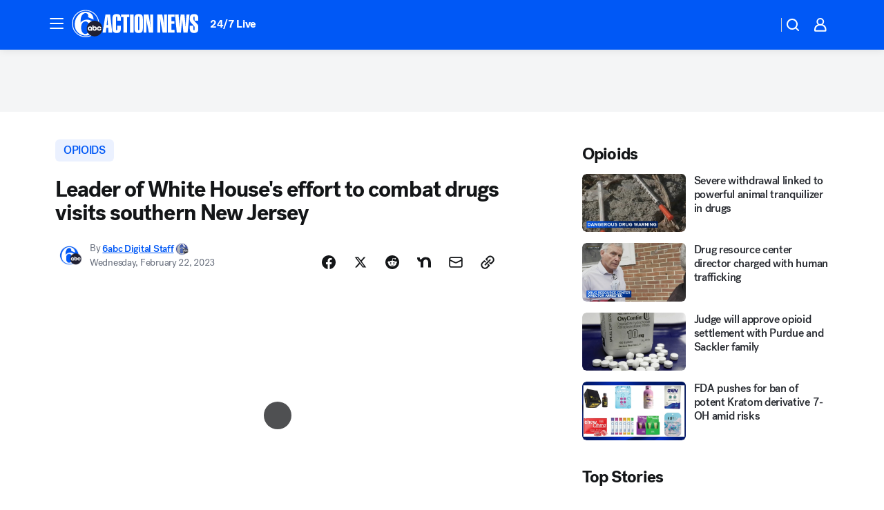

--- FILE ---
content_type: text/html; charset=utf-8
request_url: https://6abc.com/post/dr-rahul-gupta-white-house-office-of-national-drug-control-policy-meeting-collingswood-opioid-crisis/12860674/?userab=abc_web_player-460*variant_b_abc_dmp-1901%2Cotv_web_player-461*variant_b_otv_dmp-1903%2Cotv_web_content_rec-445*variant_b_less_popular_bias-1850%2Chp_banner-426*variant_a_control-1777
body_size: 59453
content:

        <!DOCTYPE html>
        <html lang="en" lang="en">
            <head>
                <!-- ABCOTV | 3fa9dcaf0704 | 6422 | 58b70cefa845c957a8682e0a686c1989c87edf67 | 6abc.com | Mon, 05 Jan 2026 20:11:12 GMT -->
                <meta charSet="utf-8" />
                <meta name="viewport" content="initial-scale=1.0, maximum-scale=3.0, user-scalable=yes" />
                <meta http-equiv="x-ua-compatible" content="IE=edge,chrome=1" />
                <meta property="og:locale" content="en_US" />
                <link href="https://cdn.abcotvs.net/abcotv" rel="preconnect" crossorigin />
                
                <link data-react-helmet="true" rel="alternate" hreflang="en" href="https://6abc.com/post/dr-rahul-gupta-white-house-office-of-national-drug-control-policy-meeting-collingswood-opioid-crisis/12860674/"/><link data-react-helmet="true" rel="shortcut icon" href="https://cdn.abcotvs.net/abcotv/assets/news/wpvi/images/logos/favicon.ico"/><link data-react-helmet="true" rel="manifest" href="/manifest.json"/><link data-react-helmet="true" rel="alternate" href="//6abc.com/feed/" title="6abc Philadelphia RSS" type="application/rss+xml"/><link data-react-helmet="true" rel="alternate" href="android-app://com.abclocal.wpvi.news/http/6abc.com/story/12860674"/><link data-react-helmet="true" rel="canonical" href="https://6abc.com/post/dr-rahul-gupta-white-house-office-of-national-drug-control-policy-meeting-collingswood-opioid-crisis/12860674/"/><link data-react-helmet="true" rel="amphtml" href="https://6abc.com/amp/post/dr-rahul-gupta-white-house-office-of-national-drug-control-policy-meeting-collingswood-opioid-crisis/12860674/"/><link data-react-helmet="true" href="//assets-cdn.abcotvs.net/abcotv/58b70cefa845-release-12-17-2025.11/client/abcotv/css/fusion-dfe4e6d7.css" rel="stylesheet"/><link data-react-helmet="true" href="//assets-cdn.abcotvs.net/abcotv/58b70cefa845-release-12-17-2025.11/client/abcotv/css/7987-3f6c1b98.css" rel="stylesheet"/><link data-react-helmet="true" href="//assets-cdn.abcotvs.net/abcotv/58b70cefa845-release-12-17-2025.11/client/abcotv/css/abcotv-fecb128a.css" rel="stylesheet"/><link data-react-helmet="true" href="//assets-cdn.abcotvs.net/abcotv/58b70cefa845-release-12-17-2025.11/client/abcotv/css/4037-607b0835.css" rel="stylesheet"/><link data-react-helmet="true" href="//assets-cdn.abcotvs.net/abcotv/58b70cefa845-release-12-17-2025.11/client/abcotv/css/1058-7debb770.css" rel="stylesheet"/><link data-react-helmet="true" href="//assets-cdn.abcotvs.net/abcotv/58b70cefa845-release-12-17-2025.11/client/abcotv/css/prism-story-104d8b6f.css" rel="stylesheet"/>
                <script>
                    window.__dataLayer = {"helpersEnabled":true,"page":{},"pzn":{},"site":{"device":"desktop","portal":"news"},"visitor":{}},
                        consentToken = window.localStorage.getItem('consentToken');

                    if (consentToken) {
                        console.log('consentToken', JSON.parse(consentToken))
                        window.__dataLayer.visitor = { consent : JSON.parse(consentToken) }; 
                    }
                </script>
                <script src="https://dcf.espn.com/TWDC-DTCI/prod/Bootstrap.js"></script>
                <link rel="preload" as="font" href="https://s.abcnews.com/assets/dtci/fonts/post-grotesk/PostGrotesk-Book.woff2" crossorigin>
<link rel="preload" as="font" href="https://s.abcnews.com/assets/dtci/fonts/post-grotesk/PostGrotesk-Bold.woff2" crossorigin>
<link rel="preload" as="font" href="https://s.abcnews.com/assets/dtci/fonts/post-grotesk/PostGrotesk-Medium.woff2" crossorigin>
<link rel="preload" as="font" href="https://s.abcnews.com/assets/dtci/fonts/klim/tiempos/TiemposText-Regular.woff2" crossorigin>
                <script src="//assets-cdn.abcotvs.net/abcotv/58b70cefa845-release-12-17-2025.11/client/abcotv/runtime-ee078516.js" defer></script><script src="//assets-cdn.abcotvs.net/abcotv/58b70cefa845-release-12-17-2025.11/client/abcotv/7987-f74ef4ce.js" defer></script><script src="//assets-cdn.abcotvs.net/abcotv/58b70cefa845-release-12-17-2025.11/client/abcotv/507-c7ed365d.js" defer></script><script src="//assets-cdn.abcotvs.net/abcotv/58b70cefa845-release-12-17-2025.11/client/abcotv/5779-97117a36.js" defer></script><script src="//assets-cdn.abcotvs.net/abcotv/58b70cefa845-release-12-17-2025.11/client/abcotv/2561-2bebf93f.js" defer></script><script src="//assets-cdn.abcotvs.net/abcotv/58b70cefa845-release-12-17-2025.11/client/abcotv/8494-c13544f0.js" defer></script><script src="//assets-cdn.abcotvs.net/abcotv/58b70cefa845-release-12-17-2025.11/client/abcotv/2433-6b3fc2ed.js" defer></script><script src="//assets-cdn.abcotvs.net/abcotv/58b70cefa845-release-12-17-2025.11/client/abcotv/4037-0a28bbfa.js" defer></script><script src="//assets-cdn.abcotvs.net/abcotv/58b70cefa845-release-12-17-2025.11/client/abcotv/8317-87b2f9ed.js" defer></script><script src="//assets-cdn.abcotvs.net/abcotv/58b70cefa845-release-12-17-2025.11/client/abcotv/1361-8e15ef28.js" defer></script><script src="//assets-cdn.abcotvs.net/abcotv/58b70cefa845-release-12-17-2025.11/client/abcotv/8115-0ce0b856.js" defer></script><script src="//assets-cdn.abcotvs.net/abcotv/58b70cefa845-release-12-17-2025.11/client/abcotv/9156-d2a2891a.js" defer></script><script src="//assets-cdn.abcotvs.net/abcotv/58b70cefa845-release-12-17-2025.11/client/abcotv/1837-08f5fc38.js" defer></script><script src="//assets-cdn.abcotvs.net/abcotv/58b70cefa845-release-12-17-2025.11/client/abcotv/3167-117fc471.js" defer></script><script src="//assets-cdn.abcotvs.net/abcotv/58b70cefa845-release-12-17-2025.11/client/abcotv/8561-ef2ea49e.js" defer></script><script src="//assets-cdn.abcotvs.net/abcotv/58b70cefa845-release-12-17-2025.11/client/abcotv/1058-def0da5c.js" defer></script>
                <link rel="prefetch" href="//assets-cdn.abcotvs.net/abcotv/58b70cefa845-release-12-17-2025.11/client/abcotv/_manifest.js" as="script" /><link rel="prefetch" href="//assets-cdn.abcotvs.net/abcotv/58b70cefa845-release-12-17-2025.11/client/abcotv/abcotv-2c9d6b63.js" as="script" />
<link rel="prefetch" href="//assets-cdn.abcotvs.net/abcotv/58b70cefa845-release-12-17-2025.11/client/abcotv/prism-story-77f51da7.js" as="script" />
                <title data-react-helmet="true">Dr. Rahul Gupta, leader of White House&#x27;s effort to combat drugs, visits southern New Jersey - 6abc Philadelphia</title>
                <meta data-react-helmet="true" name="description" content="A White House official paid a visit to South Jersey on Wednesday to talk about the fight against the opioid epidemic. "/><meta data-react-helmet="true" name="keywords" content="Dr. Rahul Gupta, white house office of national drug control policy, drug meeting Collingswood, opioid crisis, opioid epidemic, Narcan availability, drug treatment, affordable housing, 12860674"/><meta data-react-helmet="true" name="tags" content="opioids,drugs,the-white-house,Collingswood"/><meta data-react-helmet="true" name="apple-itunes-app" content="app-id=405616387, affiliate-data=ct=wpvi-smart-banner&amp;pt=302756, app-argument=https://6abc.com/story/12860674"/><meta data-react-helmet="true" property="fb:app_id" content="2022478634557698"/><meta data-react-helmet="true" property="fb:pages" content="9335481377"/><meta data-react-helmet="true" property="og:site_name" content="6abc Philadelphia"/><meta data-react-helmet="true" property="og:url" content="https://6abc.com/post/dr-rahul-gupta-white-house-office-of-national-drug-control-policy-meeting-collingswood-opioid-crisis/12860674/"/><meta data-react-helmet="true" property="og:title" content="Leader of White House&#x27;s effort to combat drugs visits southern New Jersey"/><meta data-react-helmet="true" property="og:description" content="A White House official paid a visit to South Jersey on Wednesday to talk about the fight against the opioid epidemic. "/><meta data-react-helmet="true" property="og:image" content="https://cdn.abcotvs.com/dip/images/12860710_022223-wpvi-white-house-drug-leader-nj-visit-12pm-video-vid.jpg?w=1600"/><meta data-react-helmet="true" property="og:type" content="article"/><meta data-react-helmet="true" name="twitter:site" content="@6abc"/><meta data-react-helmet="true" name="twitter:creator" content="@6abc"/><meta data-react-helmet="true" name="twitter:url" content="https://6abc.com/post/dr-rahul-gupta-white-house-office-of-national-drug-control-policy-meeting-collingswood-opioid-crisis/12860674/"/><meta data-react-helmet="true" name="twitter:title" content="Leader of White House&#x27;s effort to combat drugs visits southern New Jersey"/><meta data-react-helmet="true" name="twitter:description" content="A White House official paid a visit to South Jersey on Wednesday to talk about the fight against the opioid epidemic. "/><meta data-react-helmet="true" name="twitter:card" content="summary_large_image"/><meta data-react-helmet="true" name="twitter:image" content="https://cdn.abcotvs.com/dip/images/12860710_022223-wpvi-white-house-drug-leader-nj-visit-12pm-video-vid.jpg?w=1600"/><meta data-react-helmet="true" name="twitter:app:name:iphone" content="wpvi"/><meta data-react-helmet="true" name="twitter:app:id:iphone" content="405616387"/><meta data-react-helmet="true" name="twitter:app:name:googleplay" content="wpvi"/><meta data-react-helmet="true" name="twitter:app:id:googleplay" content="com.abclocal.wpvi.news"/><meta data-react-helmet="true" property="article:published_time" content="2023-02-22T19:48:22Z"/><meta data-react-helmet="true" property="article:modified_time" content="2023-02-22T19:48:21Z"/><meta data-react-helmet="true" property="article:section" content="politics"/><meta data-react-helmet="true" name="title" content="Leader of White House&#x27;s effort to combat drugs visits southern New Jersey"/><meta data-react-helmet="true" name="medium" content="website"/><meta data-react-helmet="true" name="robots" content="max-image-preview:large"/>
                <script data-react-helmet="true" src="https://scripts.webcontentassessor.com/scripts/8b062f41aa2123eae4b45b057b2832fa304ffb4946ae257580d140f996db0802"></script><script data-react-helmet="true" type="application/ld+json">{"@context":"http://schema.org/","@type":"NewsArticle","mainEntityOfPage":{"@id":"https://6abc.com/post/dr-rahul-gupta-white-house-office-of-national-drug-control-policy-meeting-collingswood-opioid-crisis/12860674/","@type":"WebPage"},"about":[{"name":" opioids","@type":"Thing"}],"author":[{"name":"6abc Digital Staff","url":"https://6abc.com/about/newsteam/6abc-digital-staff","@type":"Person"}],"dateline":"COLLINGSWOOD, New Jersey (WPVI)","dateModified":"2023-02-22T19:48:21.000Z","datePublished":"2023-02-22T19:48:23.000Z","headline":"Leader of White House's effort to combat drugs visits southern New Jersey","mentions":[{"name":" POLITICS","@type":"Thing"},{"name":" COLLINGSWOOD","@type":"Thing"},{"name":" OPIOIDS","@type":"Thing"},{"name":" DRUGS","@type":"Thing"},{"name":" THE WHITE HOUSE","@type":"Thing"}],"publisher":{"name":"","logo":{"url":"","width":0,"height":0,"@type":"ImageObject"},"@type":"Organization"}}</script>
                
                <script data-rum-type="legacy" data-rum-pct="100">(() => {function gc(n){n=document.cookie.match("(^|;) ?"+n+"=([^;]*)(;|$)");return n?n[2]:null}function sc(n){document.cookie=n}function smpl(n){n/=100;return!!n&&Math.random()<=n}var _nr=!1,_nrCookie=gc("_nr");null!==_nrCookie?"1"===_nrCookie&&(_nr=!0):smpl(100)?(_nr=!0,sc("_nr=1; path=/")):(_nr=!1,sc("_nr=0; path=/"));_nr && (() => {;window.NREUM||(NREUM={});NREUM.init={distributed_tracing:{enabled:true},privacy:{cookies_enabled:true},ajax:{deny_list:["bam.nr-data.net"]}};;NREUM.info = {"beacon":"bam.nr-data.net","errorBeacon":"bam.nr-data.net","sa":1,"licenseKey":"5985ced6ff","applicationID":"367459870"};__nr_require=function(t,e,n){function r(n){if(!e[n]){var o=e[n]={exports:{}};t[n][0].call(o.exports,function(e){var o=t[n][1][e];return r(o||e)},o,o.exports)}return e[n].exports}if("function"==typeof __nr_require)return __nr_require;for(var o=0;o<n.length;o++)r(n[o]);return r}({1:[function(t,e,n){function r(t){try{s.console&&console.log(t)}catch(e){}}var o,i=t("ee"),a=t(31),s={};try{o=localStorage.getItem("__nr_flags").split(","),console&&"function"==typeof console.log&&(s.console=!0,o.indexOf("dev")!==-1&&(s.dev=!0),o.indexOf("nr_dev")!==-1&&(s.nrDev=!0))}catch(c){}s.nrDev&&i.on("internal-error",function(t){r(t.stack)}),s.dev&&i.on("fn-err",function(t,e,n){r(n.stack)}),s.dev&&(r("NR AGENT IN DEVELOPMENT MODE"),r("flags: "+a(s,function(t,e){return t}).join(", ")))},{}],2:[function(t,e,n){function r(t,e,n,r,s){try{l?l-=1:o(s||new UncaughtException(t,e,n),!0)}catch(f){try{i("ierr",[f,c.now(),!0])}catch(d){}}return"function"==typeof u&&u.apply(this,a(arguments))}function UncaughtException(t,e,n){this.message=t||"Uncaught error with no additional information",this.sourceURL=e,this.line=n}function o(t,e){var n=e?null:c.now();i("err",[t,n])}var i=t("handle"),a=t(32),s=t("ee"),c=t("loader"),f=t("gos"),u=window.onerror,d=!1,p="nr@seenError";if(!c.disabled){var l=0;c.features.err=!0,t(1),window.onerror=r;try{throw new Error}catch(h){"stack"in h&&(t(14),t(13),"addEventListener"in window&&t(7),c.xhrWrappable&&t(15),d=!0)}s.on("fn-start",function(t,e,n){d&&(l+=1)}),s.on("fn-err",function(t,e,n){d&&!n[p]&&(f(n,p,function(){return!0}),this.thrown=!0,o(n))}),s.on("fn-end",function(){d&&!this.thrown&&l>0&&(l-=1)}),s.on("internal-error",function(t){i("ierr",[t,c.now(),!0])})}},{}],3:[function(t,e,n){var r=t("loader");r.disabled||(r.features.ins=!0)},{}],4:[function(t,e,n){function r(){U++,L=g.hash,this[u]=y.now()}function o(){U--,g.hash!==L&&i(0,!0);var t=y.now();this[h]=~~this[h]+t-this[u],this[d]=t}function i(t,e){E.emit("newURL",[""+g,e])}function a(t,e){t.on(e,function(){this[e]=y.now()})}var s="-start",c="-end",f="-body",u="fn"+s,d="fn"+c,p="cb"+s,l="cb"+c,h="jsTime",m="fetch",v="addEventListener",w=window,g=w.location,y=t("loader");if(w[v]&&y.xhrWrappable&&!y.disabled){var x=t(11),b=t(12),E=t(9),R=t(7),O=t(14),T=t(8),S=t(15),P=t(10),M=t("ee"),C=M.get("tracer"),N=t(23);t(17),y.features.spa=!0;var L,U=0;M.on(u,r),b.on(p,r),P.on(p,r),M.on(d,o),b.on(l,o),P.on(l,o),M.buffer([u,d,"xhr-resolved"]),R.buffer([u]),O.buffer(["setTimeout"+c,"clearTimeout"+s,u]),S.buffer([u,"new-xhr","send-xhr"+s]),T.buffer([m+s,m+"-done",m+f+s,m+f+c]),E.buffer(["newURL"]),x.buffer([u]),b.buffer(["propagate",p,l,"executor-err","resolve"+s]),C.buffer([u,"no-"+u]),P.buffer(["new-jsonp","cb-start","jsonp-error","jsonp-end"]),a(T,m+s),a(T,m+"-done"),a(P,"new-jsonp"),a(P,"jsonp-end"),a(P,"cb-start"),E.on("pushState-end",i),E.on("replaceState-end",i),w[v]("hashchange",i,N(!0)),w[v]("load",i,N(!0)),w[v]("popstate",function(){i(0,U>1)},N(!0))}},{}],5:[function(t,e,n){function r(){var t=new PerformanceObserver(function(t,e){var n=t.getEntries();s(v,[n])});try{t.observe({entryTypes:["resource"]})}catch(e){}}function o(t){if(s(v,[window.performance.getEntriesByType(w)]),window.performance["c"+p])try{window.performance[h](m,o,!1)}catch(t){}else try{window.performance[h]("webkit"+m,o,!1)}catch(t){}}function i(t){}if(window.performance&&window.performance.timing&&window.performance.getEntriesByType){var a=t("ee"),s=t("handle"),c=t(14),f=t(13),u=t(6),d=t(23),p="learResourceTimings",l="addEventListener",h="removeEventListener",m="resourcetimingbufferfull",v="bstResource",w="resource",g="-start",y="-end",x="fn"+g,b="fn"+y,E="bstTimer",R="pushState",O=t("loader");if(!O.disabled){O.features.stn=!0,t(9),"addEventListener"in window&&t(7);var T=NREUM.o.EV;a.on(x,function(t,e){var n=t[0];n instanceof T&&(this.bstStart=O.now())}),a.on(b,function(t,e){var n=t[0];n instanceof T&&s("bst",[n,e,this.bstStart,O.now()])}),c.on(x,function(t,e,n){this.bstStart=O.now(),this.bstType=n}),c.on(b,function(t,e){s(E,[e,this.bstStart,O.now(),this.bstType])}),f.on(x,function(){this.bstStart=O.now()}),f.on(b,function(t,e){s(E,[e,this.bstStart,O.now(),"requestAnimationFrame"])}),a.on(R+g,function(t){this.time=O.now(),this.startPath=location.pathname+location.hash}),a.on(R+y,function(t){s("bstHist",[location.pathname+location.hash,this.startPath,this.time])}),u()?(s(v,[window.performance.getEntriesByType("resource")]),r()):l in window.performance&&(window.performance["c"+p]?window.performance[l](m,o,d(!1)):window.performance[l]("webkit"+m,o,d(!1))),document[l]("scroll",i,d(!1)),document[l]("keypress",i,d(!1)),document[l]("click",i,d(!1))}}},{}],6:[function(t,e,n){e.exports=function(){return"PerformanceObserver"in window&&"function"==typeof window.PerformanceObserver}},{}],7:[function(t,e,n){function r(t){for(var e=t;e&&!e.hasOwnProperty(u);)e=Object.getPrototypeOf(e);e&&o(e)}function o(t){s.inPlace(t,[u,d],"-",i)}function i(t,e){return t[1]}var a=t("ee").get("events"),s=t("wrap-function")(a,!0),c=t("gos"),f=XMLHttpRequest,u="addEventListener",d="removeEventListener";e.exports=a,"getPrototypeOf"in Object?(r(document),r(window),r(f.prototype)):f.prototype.hasOwnProperty(u)&&(o(window),o(f.prototype)),a.on(u+"-start",function(t,e){var n=t[1];if(null!==n&&("function"==typeof n||"object"==typeof n)){var r=c(n,"nr@wrapped",function(){function t(){if("function"==typeof n.handleEvent)return n.handleEvent.apply(n,arguments)}var e={object:t,"function":n}[typeof n];return e?s(e,"fn-",null,e.name||"anonymous"):n});this.wrapped=t[1]=r}}),a.on(d+"-start",function(t){t[1]=this.wrapped||t[1]})},{}],8:[function(t,e,n){function r(t,e,n){var r=t[e];"function"==typeof r&&(t[e]=function(){var t=i(arguments),e={};o.emit(n+"before-start",[t],e);var a;e[m]&&e[m].dt&&(a=e[m].dt);var s=r.apply(this,t);return o.emit(n+"start",[t,a],s),s.then(function(t){return o.emit(n+"end",[null,t],s),t},function(t){throw o.emit(n+"end",[t],s),t})})}var o=t("ee").get("fetch"),i=t(32),a=t(31);e.exports=o;var s=window,c="fetch-",f=c+"body-",u=["arrayBuffer","blob","json","text","formData"],d=s.Request,p=s.Response,l=s.fetch,h="prototype",m="nr@context";d&&p&&l&&(a(u,function(t,e){r(d[h],e,f),r(p[h],e,f)}),r(s,"fetch",c),o.on(c+"end",function(t,e){var n=this;if(e){var r=e.headers.get("content-length");null!==r&&(n.rxSize=r),o.emit(c+"done",[null,e],n)}else o.emit(c+"done",[t],n)}))},{}],9:[function(t,e,n){var r=t("ee").get("history"),o=t("wrap-function")(r);e.exports=r;var i=window.history&&window.history.constructor&&window.history.constructor.prototype,a=window.history;i&&i.pushState&&i.replaceState&&(a=i),o.inPlace(a,["pushState","replaceState"],"-")},{}],10:[function(t,e,n){function r(t){function e(){f.emit("jsonp-end",[],l),t.removeEventListener("load",e,c(!1)),t.removeEventListener("error",n,c(!1))}function n(){f.emit("jsonp-error",[],l),f.emit("jsonp-end",[],l),t.removeEventListener("load",e,c(!1)),t.removeEventListener("error",n,c(!1))}var r=t&&"string"==typeof t.nodeName&&"script"===t.nodeName.toLowerCase();if(r){var o="function"==typeof t.addEventListener;if(o){var a=i(t.src);if(a){var d=s(a),p="function"==typeof d.parent[d.key];if(p){var l={};u.inPlace(d.parent,[d.key],"cb-",l),t.addEventListener("load",e,c(!1)),t.addEventListener("error",n,c(!1)),f.emit("new-jsonp",[t.src],l)}}}}}function o(){return"addEventListener"in window}function i(t){var e=t.match(d);return e?e[1]:null}function a(t,e){var n=t.match(l),r=n[1],o=n[3];return o?a(o,e[r]):e[r]}function s(t){var e=t.match(p);return e&&e.length>=3?{key:e[2],parent:a(e[1],window)}:{key:t,parent:window}}var c=t(23),f=t("ee").get("jsonp"),u=t("wrap-function")(f);if(e.exports=f,o()){var d=/[?&](?:callback|cb)=([^&#]+)/,p=/(.*).([^.]+)/,l=/^(w+)(.|$)(.*)$/,h=["appendChild","insertBefore","replaceChild"];Node&&Node.prototype&&Node.prototype.appendChild?u.inPlace(Node.prototype,h,"dom-"):(u.inPlace(HTMLElement.prototype,h,"dom-"),u.inPlace(HTMLHeadElement.prototype,h,"dom-"),u.inPlace(HTMLBodyElement.prototype,h,"dom-")),f.on("dom-start",function(t){r(t[0])})}},{}],11:[function(t,e,n){var r=t("ee").get("mutation"),o=t("wrap-function")(r),i=NREUM.o.MO;e.exports=r,i&&(window.MutationObserver=function(t){return this instanceof i?new i(o(t,"fn-")):i.apply(this,arguments)},MutationObserver.prototype=i.prototype)},{}],12:[function(t,e,n){function r(t){var e=i.context(),n=s(t,"executor-",e,null,!1),r=new f(n);return i.context(r).getCtx=function(){return e},r}var o=t("wrap-function"),i=t("ee").get("promise"),a=t("ee").getOrSetContext,s=o(i),c=t(31),f=NREUM.o.PR;e.exports=i,f&&(window.Promise=r,["all","race"].forEach(function(t){var e=f[t];f[t]=function(n){function r(t){return function(){i.emit("propagate",[null,!o],a,!1,!1),o=o||!t}}var o=!1;c(n,function(e,n){Promise.resolve(n).then(r("all"===t),r(!1))});var a=e.apply(f,arguments),s=f.resolve(a);return s}}),["resolve","reject"].forEach(function(t){var e=f[t];f[t]=function(t){var n=e.apply(f,arguments);return t!==n&&i.emit("propagate",[t,!0],n,!1,!1),n}}),f.prototype["catch"]=function(t){return this.then(null,t)},f.prototype=Object.create(f.prototype,{constructor:{value:r}}),c(Object.getOwnPropertyNames(f),function(t,e){try{r[e]=f[e]}catch(n){}}),o.wrapInPlace(f.prototype,"then",function(t){return function(){var e=this,n=o.argsToArray.apply(this,arguments),r=a(e);r.promise=e,n[0]=s(n[0],"cb-",r,null,!1),n[1]=s(n[1],"cb-",r,null,!1);var c=t.apply(this,n);return r.nextPromise=c,i.emit("propagate",[e,!0],c,!1,!1),c}}),i.on("executor-start",function(t){t[0]=s(t[0],"resolve-",this,null,!1),t[1]=s(t[1],"resolve-",this,null,!1)}),i.on("executor-err",function(t,e,n){t[1](n)}),i.on("cb-end",function(t,e,n){i.emit("propagate",[n,!0],this.nextPromise,!1,!1)}),i.on("propagate",function(t,e,n){this.getCtx&&!e||(this.getCtx=function(){if(t instanceof Promise)var e=i.context(t);return e&&e.getCtx?e.getCtx():this})}),r.toString=function(){return""+f})},{}],13:[function(t,e,n){var r=t("ee").get("raf"),o=t("wrap-function")(r),i="equestAnimationFrame";e.exports=r,o.inPlace(window,["r"+i,"mozR"+i,"webkitR"+i,"msR"+i],"raf-"),r.on("raf-start",function(t){t[0]=o(t[0],"fn-")})},{}],14:[function(t,e,n){function r(t,e,n){t[0]=a(t[0],"fn-",null,n)}function o(t,e,n){this.method=n,this.timerDuration=isNaN(t[1])?0:+t[1],t[0]=a(t[0],"fn-",this,n)}var i=t("ee").get("timer"),a=t("wrap-function")(i),s="setTimeout",c="setInterval",f="clearTimeout",u="-start",d="-";e.exports=i,a.inPlace(window,[s,"setImmediate"],s+d),a.inPlace(window,[c],c+d),a.inPlace(window,[f,"clearImmediate"],f+d),i.on(c+u,r),i.on(s+u,o)},{}],15:[function(t,e,n){function r(t,e){d.inPlace(e,["onreadystatechange"],"fn-",s)}function o(){var t=this,e=u.context(t);t.readyState>3&&!e.resolved&&(e.resolved=!0,u.emit("xhr-resolved",[],t)),d.inPlace(t,y,"fn-",s)}function i(t){x.push(t),m&&(E?E.then(a):w?w(a):(R=-R,O.data=R))}function a(){for(var t=0;t<x.length;t++)r([],x[t]);x.length&&(x=[])}function s(t,e){return e}function c(t,e){for(var n in t)e[n]=t[n];return e}t(7);var f=t("ee"),u=f.get("xhr"),d=t("wrap-function")(u),p=t(23),l=NREUM.o,h=l.XHR,m=l.MO,v=l.PR,w=l.SI,g="readystatechange",y=["onload","onerror","onabort","onloadstart","onloadend","onprogress","ontimeout"],x=[];e.exports=u;var b=window.XMLHttpRequest=function(t){var e=new h(t);try{u.emit("new-xhr",[e],e),e.addEventListener(g,o,p(!1))}catch(n){try{u.emit("internal-error",[n])}catch(r){}}return e};if(c(h,b),b.prototype=h.prototype,d.inPlace(b.prototype,["open","send"],"-xhr-",s),u.on("send-xhr-start",function(t,e){r(t,e),i(e)}),u.on("open-xhr-start",r),m){var E=v&&v.resolve();if(!w&&!v){var R=1,O=document.createTextNode(R);new m(a).observe(O,{characterData:!0})}}else f.on("fn-end",function(t){t[0]&&t[0].type===g||a()})},{}],16:[function(t,e,n){function r(t){if(!s(t))return null;var e=window.NREUM;if(!e.loader_config)return null;var n=(e.loader_config.accountID||"").toString()||null,r=(e.loader_config.agentID||"").toString()||null,f=(e.loader_config.trustKey||"").toString()||null;if(!n||!r)return null;var h=l.generateSpanId(),m=l.generateTraceId(),v=Date.now(),w={spanId:h,traceId:m,timestamp:v};return(t.sameOrigin||c(t)&&p())&&(w.traceContextParentHeader=o(h,m),w.traceContextStateHeader=i(h,v,n,r,f)),(t.sameOrigin&&!u()||!t.sameOrigin&&c(t)&&d())&&(w.newrelicHeader=a(h,m,v,n,r,f)),w}function o(t,e){return"00-"+e+"-"+t+"-01"}function i(t,e,n,r,o){var i=0,a="",s=1,c="",f="";return o+"@nr="+i+"-"+s+"-"+n+"-"+r+"-"+t+"-"+a+"-"+c+"-"+f+"-"+e}function a(t,e,n,r,o,i){var a="btoa"in window&&"function"==typeof window.btoa;if(!a)return null;var s={v:[0,1],d:{ty:"Browser",ac:r,ap:o,id:t,tr:e,ti:n}};return i&&r!==i&&(s.d.tk=i),btoa(JSON.stringify(s))}function s(t){return f()&&c(t)}function c(t){var e=!1,n={};if("init"in NREUM&&"distributed_tracing"in NREUM.init&&(n=NREUM.init.distributed_tracing),t.sameOrigin)e=!0;else if(n.allowed_origins instanceof Array)for(var r=0;r<n.allowed_origins.length;r++){var o=h(n.allowed_origins[r]);if(t.hostname===o.hostname&&t.protocol===o.protocol&&t.port===o.port){e=!0;break}}return e}function f(){return"init"in NREUM&&"distributed_tracing"in NREUM.init&&!!NREUM.init.distributed_tracing.enabled}function u(){return"init"in NREUM&&"distributed_tracing"in NREUM.init&&!!NREUM.init.distributed_tracing.exclude_newrelic_header}function d(){return"init"in NREUM&&"distributed_tracing"in NREUM.init&&NREUM.init.distributed_tracing.cors_use_newrelic_header!==!1}function p(){return"init"in NREUM&&"distributed_tracing"in NREUM.init&&!!NREUM.init.distributed_tracing.cors_use_tracecontext_headers}var l=t(28),h=t(18);e.exports={generateTracePayload:r,shouldGenerateTrace:s}},{}],17:[function(t,e,n){function r(t){var e=this.params,n=this.metrics;if(!this.ended){this.ended=!0;for(var r=0;r<p;r++)t.removeEventListener(d[r],this.listener,!1);return e.protocol&&"data"===e.protocol?void g("Ajax/DataUrl/Excluded"):void(e.aborted||(n.duration=a.now()-this.startTime,this.loadCaptureCalled||4!==t.readyState?null==e.status&&(e.status=0):i(this,t),n.cbTime=this.cbTime,s("xhr",[e,n,this.startTime,this.endTime,"xhr"],this)))}}function o(t,e){var n=c(e),r=t.params;r.hostname=n.hostname,r.port=n.port,r.protocol=n.protocol,r.host=n.hostname+":"+n.port,r.pathname=n.pathname,t.parsedOrigin=n,t.sameOrigin=n.sameOrigin}function i(t,e){t.params.status=e.status;var n=v(e,t.lastSize);if(n&&(t.metrics.rxSize=n),t.sameOrigin){var r=e.getResponseHeader("X-NewRelic-App-Data");r&&(t.params.cat=r.split(", ").pop())}t.loadCaptureCalled=!0}var a=t("loader");if(a.xhrWrappable&&!a.disabled){var s=t("handle"),c=t(18),f=t(16).generateTracePayload,u=t("ee"),d=["load","error","abort","timeout"],p=d.length,l=t("id"),h=t(24),m=t(22),v=t(19),w=t(23),g=t(25).recordSupportability,y=NREUM.o.REQ,x=window.XMLHttpRequest;a.features.xhr=!0,t(15),t(8),u.on("new-xhr",function(t){var e=this;e.totalCbs=0,e.called=0,e.cbTime=0,e.end=r,e.ended=!1,e.xhrGuids={},e.lastSize=null,e.loadCaptureCalled=!1,e.params=this.params||{},e.metrics=this.metrics||{},t.addEventListener("load",function(n){i(e,t)},w(!1)),h&&(h>34||h<10)||t.addEventListener("progress",function(t){e.lastSize=t.loaded},w(!1))}),u.on("open-xhr-start",function(t){this.params={method:t[0]},o(this,t[1]),this.metrics={}}),u.on("open-xhr-end",function(t,e){"loader_config"in NREUM&&"xpid"in NREUM.loader_config&&this.sameOrigin&&e.setRequestHeader("X-NewRelic-ID",NREUM.loader_config.xpid);var n=f(this.parsedOrigin);if(n){var r=!1;n.newrelicHeader&&(e.setRequestHeader("newrelic",n.newrelicHeader),r=!0),n.traceContextParentHeader&&(e.setRequestHeader("traceparent",n.traceContextParentHeader),n.traceContextStateHeader&&e.setRequestHeader("tracestate",n.traceContextStateHeader),r=!0),r&&(this.dt=n)}}),u.on("send-xhr-start",function(t,e){var n=this.metrics,r=t[0],o=this;if(n&&r){var i=m(r);i&&(n.txSize=i)}this.startTime=a.now(),this.listener=function(t){try{"abort"!==t.type||o.loadCaptureCalled||(o.params.aborted=!0),("load"!==t.type||o.called===o.totalCbs&&(o.onloadCalled||"function"!=typeof e.onload))&&o.end(e)}catch(n){try{u.emit("internal-error",[n])}catch(r){}}};for(var s=0;s<p;s++)e.addEventListener(d[s],this.listener,w(!1))}),u.on("xhr-cb-time",function(t,e,n){this.cbTime+=t,e?this.onloadCalled=!0:this.called+=1,this.called!==this.totalCbs||!this.onloadCalled&&"function"==typeof n.onload||this.end(n)}),u.on("xhr-load-added",function(t,e){var n=""+l(t)+!!e;this.xhrGuids&&!this.xhrGuids[n]&&(this.xhrGuids[n]=!0,this.totalCbs+=1)}),u.on("xhr-load-removed",function(t,e){var n=""+l(t)+!!e;this.xhrGuids&&this.xhrGuids[n]&&(delete this.xhrGuids[n],this.totalCbs-=1)}),u.on("xhr-resolved",function(){this.endTime=a.now()}),u.on("addEventListener-end",function(t,e){e instanceof x&&"load"===t[0]&&u.emit("xhr-load-added",[t[1],t[2]],e)}),u.on("removeEventListener-end",function(t,e){e instanceof x&&"load"===t[0]&&u.emit("xhr-load-removed",[t[1],t[2]],e)}),u.on("fn-start",function(t,e,n){e instanceof x&&("onload"===n&&(this.onload=!0),("load"===(t[0]&&t[0].type)||this.onload)&&(this.xhrCbStart=a.now()))}),u.on("fn-end",function(t,e){this.xhrCbStart&&u.emit("xhr-cb-time",[a.now()-this.xhrCbStart,this.onload,e],e)}),u.on("fetch-before-start",function(t){function e(t,e){var n=!1;return e.newrelicHeader&&(t.set("newrelic",e.newrelicHeader),n=!0),e.traceContextParentHeader&&(t.set("traceparent",e.traceContextParentHeader),e.traceContextStateHeader&&t.set("tracestate",e.traceContextStateHeader),n=!0),n}var n,r=t[1]||{};"string"==typeof t[0]?n=t[0]:t[0]&&t[0].url?n=t[0].url:window.URL&&t[0]&&t[0]instanceof URL&&(n=t[0].href),n&&(this.parsedOrigin=c(n),this.sameOrigin=this.parsedOrigin.sameOrigin);var o=f(this.parsedOrigin);if(o&&(o.newrelicHeader||o.traceContextParentHeader))if("string"==typeof t[0]||window.URL&&t[0]&&t[0]instanceof URL){var i={};for(var a in r)i[a]=r[a];i.headers=new Headers(r.headers||{}),e(i.headers,o)&&(this.dt=o),t.length>1?t[1]=i:t.push(i)}else t[0]&&t[0].headers&&e(t[0].headers,o)&&(this.dt=o)}),u.on("fetch-start",function(t,e){this.params={},this.metrics={},this.startTime=a.now(),this.dt=e,t.length>=1&&(this.target=t[0]),t.length>=2&&(this.opts=t[1]);var n,r=this.opts||{},i=this.target;if("string"==typeof i?n=i:"object"==typeof i&&i instanceof y?n=i.url:window.URL&&"object"==typeof i&&i instanceof URL&&(n=i.href),o(this,n),"data"!==this.params.protocol){var s=(""+(i&&i instanceof y&&i.method||r.method||"GET")).toUpperCase();this.params.method=s,this.txSize=m(r.body)||0}}),u.on("fetch-done",function(t,e){if(this.endTime=a.now(),this.params||(this.params={}),"data"===this.params.protocol)return void g("Ajax/DataUrl/Excluded");this.params.status=e?e.status:0;var n;"string"==typeof this.rxSize&&this.rxSize.length>0&&(n=+this.rxSize);var r={txSize:this.txSize,rxSize:n,duration:a.now()-this.startTime};s("xhr",[this.params,r,this.startTime,this.endTime,"fetch"],this)})}},{}],18:[function(t,e,n){var r={};e.exports=function(t){if(t in r)return r[t];if(0===(t||"").indexOf("data:"))return{protocol:"data"};var e=document.createElement("a"),n=window.location,o={};e.href=t,o.port=e.port;var i=e.href.split("://");!o.port&&i[1]&&(o.port=i[1].split("/")[0].split("@").pop().split(":")[1]),o.port&&"0"!==o.port||(o.port="https"===i[0]?"443":"80"),o.hostname=e.hostname||n.hostname,o.pathname=e.pathname,o.protocol=i[0],"/"!==o.pathname.charAt(0)&&(o.pathname="/"+o.pathname);var a=!e.protocol||":"===e.protocol||e.protocol===n.protocol,s=e.hostname===document.domain&&e.port===n.port;return o.sameOrigin=a&&(!e.hostname||s),"/"===o.pathname&&(r[t]=o),o}},{}],19:[function(t,e,n){function r(t,e){var n=t.responseType;return"json"===n&&null!==e?e:"arraybuffer"===n||"blob"===n||"json"===n?o(t.response):"text"===n||""===n||void 0===n?o(t.responseText):void 0}var o=t(22);e.exports=r},{}],20:[function(t,e,n){function r(){}function o(t,e,n,r){return function(){return u.recordSupportability("API/"+e+"/called"),i(t+e,[f.now()].concat(s(arguments)),n?null:this,r),n?void 0:this}}var i=t("handle"),a=t(31),s=t(32),c=t("ee").get("tracer"),f=t("loader"),u=t(25),d=NREUM;"undefined"==typeof window.newrelic&&(newrelic=d);var p=["setPageViewName","setCustomAttribute","setErrorHandler","finished","addToTrace","inlineHit","addRelease"],l="api-",h=l+"ixn-";a(p,function(t,e){d[e]=o(l,e,!0,"api")}),d.addPageAction=o(l,"addPageAction",!0),d.setCurrentRouteName=o(l,"routeName",!0),e.exports=newrelic,d.interaction=function(){return(new r).get()};var m=r.prototype={createTracer:function(t,e){var n={},r=this,o="function"==typeof e;return i(h+"tracer",[f.now(),t,n],r),function(){if(c.emit((o?"":"no-")+"fn-start",[f.now(),r,o],n),o)try{return e.apply(this,arguments)}catch(t){throw c.emit("fn-err",[arguments,this,t],n),t}finally{c.emit("fn-end",[f.now()],n)}}}};a("actionText,setName,setAttribute,save,ignore,onEnd,getContext,end,get".split(","),function(t,e){m[e]=o(h,e)}),newrelic.noticeError=function(t,e){"string"==typeof t&&(t=new Error(t)),u.recordSupportability("API/noticeError/called"),i("err",[t,f.now(),!1,e])}},{}],21:[function(t,e,n){function r(t){if(NREUM.init){for(var e=NREUM.init,n=t.split("."),r=0;r<n.length-1;r++)if(e=e[n[r]],"object"!=typeof e)return;return e=e[n[n.length-1]]}}e.exports={getConfiguration:r}},{}],22:[function(t,e,n){e.exports=function(t){if("string"==typeof t&&t.length)return t.length;if("object"==typeof t){if("undefined"!=typeof ArrayBuffer&&t instanceof ArrayBuffer&&t.byteLength)return t.byteLength;if("undefined"!=typeof Blob&&t instanceof Blob&&t.size)return t.size;if(!("undefined"!=typeof FormData&&t instanceof FormData))try{return JSON.stringify(t).length}catch(e){return}}}},{}],23:[function(t,e,n){var r=!1;try{var o=Object.defineProperty({},"passive",{get:function(){r=!0}});window.addEventListener("testPassive",null,o),window.removeEventListener("testPassive",null,o)}catch(i){}e.exports=function(t){return r?{passive:!0,capture:!!t}:!!t}},{}],24:[function(t,e,n){var r=0,o=navigator.userAgent.match(/Firefox[/s](d+.d+)/);o&&(r=+o[1]),e.exports=r},{}],25:[function(t,e,n){function r(t,e){var n=[a,t,{name:t},e];return i("storeMetric",n,null,"api"),n}function o(t,e){var n=[s,t,{name:t},e];return i("storeEventMetrics",n,null,"api"),n}var i=t("handle"),a="sm",s="cm";e.exports={constants:{SUPPORTABILITY_METRIC:a,CUSTOM_METRIC:s},recordSupportability:r,recordCustom:o}},{}],26:[function(t,e,n){function r(){return s.exists&&performance.now?Math.round(performance.now()):(i=Math.max((new Date).getTime(),i))-a}function o(){return i}var i=(new Date).getTime(),a=i,s=t(33);e.exports=r,e.exports.offset=a,e.exports.getLastTimestamp=o},{}],27:[function(t,e,n){function r(t,e){var n=t.getEntries();n.forEach(function(t){"first-paint"===t.name?l("timing",["fp",Math.floor(t.startTime)]):"first-contentful-paint"===t.name&&l("timing",["fcp",Math.floor(t.startTime)])})}function o(t,e){var n=t.getEntries();if(n.length>0){var r=n[n.length-1];if(f&&f<r.startTime)return;var o=[r],i=a({});i&&o.push(i),l("lcp",o)}}function i(t){t.getEntries().forEach(function(t){t.hadRecentInput||l("cls",[t])})}function a(t){var e=navigator.connection||navigator.mozConnection||navigator.webkitConnection;if(e)return e.type&&(t["net-type"]=e.type),e.effectiveType&&(t["net-etype"]=e.effectiveType),e.rtt&&(t["net-rtt"]=e.rtt),e.downlink&&(t["net-dlink"]=e.downlink),t}function s(t){if(t instanceof w&&!y){var e=Math.round(t.timeStamp),n={type:t.type};a(n),e<=h.now()?n.fid=h.now()-e:e>h.offset&&e<=Date.now()?(e-=h.offset,n.fid=h.now()-e):e=h.now(),y=!0,l("timing",["fi",e,n])}}function c(t){"hidden"===t&&(f=h.now(),l("pageHide",[f]))}if(!("init"in NREUM&&"page_view_timing"in NREUM.init&&"enabled"in NREUM.init.page_view_timing&&NREUM.init.page_view_timing.enabled===!1)){var f,u,d,p,l=t("handle"),h=t("loader"),m=t(30),v=t(23),w=NREUM.o.EV;if("PerformanceObserver"in window&&"function"==typeof window.PerformanceObserver){u=new PerformanceObserver(r);try{u.observe({entryTypes:["paint"]})}catch(g){}d=new PerformanceObserver(o);try{d.observe({entryTypes:["largest-contentful-paint"]})}catch(g){}p=new PerformanceObserver(i);try{p.observe({type:"layout-shift",buffered:!0})}catch(g){}}if("addEventListener"in document){var y=!1,x=["click","keydown","mousedown","pointerdown","touchstart"];x.forEach(function(t){document.addEventListener(t,s,v(!1))})}m(c)}},{}],28:[function(t,e,n){function r(){function t(){return e?15&e[n++]:16*Math.random()|0}var e=null,n=0,r=window.crypto||window.msCrypto;r&&r.getRandomValues&&(e=r.getRandomValues(new Uint8Array(31)));for(var o,i="xxxxxxxx-xxxx-4xxx-yxxx-xxxxxxxxxxxx",a="",s=0;s<i.length;s++)o=i[s],"x"===o?a+=t().toString(16):"y"===o?(o=3&t()|8,a+=o.toString(16)):a+=o;return a}function o(){return a(16)}function i(){return a(32)}function a(t){function e(){return n?15&n[r++]:16*Math.random()|0}var n=null,r=0,o=window.crypto||window.msCrypto;o&&o.getRandomValues&&Uint8Array&&(n=o.getRandomValues(new Uint8Array(t)));for(var i=[],a=0;a<t;a++)i.push(e().toString(16));return i.join("")}e.exports={generateUuid:r,generateSpanId:o,generateTraceId:i}},{}],29:[function(t,e,n){function r(t,e){if(!o)return!1;if(t!==o)return!1;if(!e)return!0;if(!i)return!1;for(var n=i.split("."),r=e.split("."),a=0;a<r.length;a++)if(r[a]!==n[a])return!1;return!0}var o=null,i=null,a=/Version\/(\S+)\s+Safari/;if(navigator.userAgent){var s=navigator.userAgent,c=s.match(a);c&&s.indexOf("Chrome")===-1&&s.indexOf("Chromium")===-1&&(o="Safari",i=c[1])}e.exports={agent:o,version:i,match:r}},{}],30:[function(t,e,n){function r(t){function e(){t(s&&document[s]?document[s]:document[i]?"hidden":"visible")}"addEventListener"in document&&a&&document.addEventListener(a,e,o(!1))}var o=t(23);e.exports=r;var i,a,s;"undefined"!=typeof document.hidden?(i="hidden",a="visibilitychange",s="visibilityState"):"undefined"!=typeof document.msHidden?(i="msHidden",a="msvisibilitychange"):"undefined"!=typeof document.webkitHidden&&(i="webkitHidden",a="webkitvisibilitychange",s="webkitVisibilityState")},{}],31:[function(t,e,n){function r(t,e){var n=[],r="",i=0;for(r in t)o.call(t,r)&&(n[i]=e(r,t[r]),i+=1);return n}var o=Object.prototype.hasOwnProperty;e.exports=r},{}],32:[function(t,e,n){function r(t,e,n){e||(e=0),"undefined"==typeof n&&(n=t?t.length:0);for(var r=-1,o=n-e||0,i=Array(o<0?0:o);++r<o;)i[r]=t[e+r];return i}e.exports=r},{}],33:[function(t,e,n){e.exports={exists:"undefined"!=typeof window.performance&&window.performance.timing&&"undefined"!=typeof window.performance.timing.navigationStart}},{}],ee:[function(t,e,n){function r(){}function o(t){function e(t){return t&&t instanceof r?t:t?f(t,c,a):a()}function n(n,r,o,i,a){if(a!==!1&&(a=!0),!l.aborted||i){t&&a&&t(n,r,o);for(var s=e(o),c=m(n),f=c.length,u=0;u<f;u++)c[u].apply(s,r);var p=d[y[n]];return p&&p.push([x,n,r,s]),s}}function i(t,e){g[t]=m(t).concat(e)}function h(t,e){var n=g[t];if(n)for(var r=0;r<n.length;r++)n[r]===e&&n.splice(r,1)}function m(t){return g[t]||[]}function v(t){return p[t]=p[t]||o(n)}function w(t,e){l.aborted||u(t,function(t,n){e=e||"feature",y[n]=e,e in d||(d[e]=[])})}var g={},y={},x={on:i,addEventListener:i,removeEventListener:h,emit:n,get:v,listeners:m,context:e,buffer:w,abort:s,aborted:!1};return x}function i(t){return f(t,c,a)}function a(){return new r}function s(){(d.api||d.feature)&&(l.aborted=!0,d=l.backlog={})}var c="nr@context",f=t("gos"),u=t(31),d={},p={},l=e.exports=o();e.exports.getOrSetContext=i,l.backlog=d},{}],gos:[function(t,e,n){function r(t,e,n){if(o.call(t,e))return t[e];var r=n();if(Object.defineProperty&&Object.keys)try{return Object.defineProperty(t,e,{value:r,writable:!0,enumerable:!1}),r}catch(i){}return t[e]=r,r}var o=Object.prototype.hasOwnProperty;e.exports=r},{}],handle:[function(t,e,n){function r(t,e,n,r){o.buffer([t],r),o.emit(t,e,n)}var o=t("ee").get("handle");e.exports=r,r.ee=o},{}],id:[function(t,e,n){function r(t){var e=typeof t;return!t||"object"!==e&&"function"!==e?-1:t===window?0:a(t,i,function(){return o++})}var o=1,i="nr@id",a=t("gos");e.exports=r},{}],loader:[function(t,e,n){function r(){if(!T++){var t=O.info=NREUM.info,e=m.getElementsByTagName("script")[0];if(setTimeout(f.abort,3e4),!(t&&t.licenseKey&&t.applicationID&&e))return f.abort();c(E,function(e,n){t[e]||(t[e]=n)});var n=a();s("mark",["onload",n+O.offset],null,"api"),s("timing",["load",n]);var r=m.createElement("script");0===t.agent.indexOf("http://")||0===t.agent.indexOf("https://")?r.src=t.agent:r.src=l+"://"+t.agent,e.parentNode.insertBefore(r,e)}}function o(){"complete"===m.readyState&&i()}function i(){s("mark",["domContent",a()+O.offset],null,"api")}var a=t(26),s=t("handle"),c=t(31),f=t("ee"),u=t(29),d=t(21),p=t(23),l=d.getConfiguration("ssl")===!1?"http":"https",h=window,m=h.document,v="addEventListener",w="attachEvent",g=h.XMLHttpRequest,y=g&&g.prototype,x=!1;NREUM.o={ST:setTimeout,SI:h.setImmediate,CT:clearTimeout,XHR:g,REQ:h.Request,EV:h.Event,PR:h.Promise,MO:h.MutationObserver};var b=""+location,E={beacon:"bam.nr-data.net",errorBeacon:"bam.nr-data.net",agent:"js-agent.newrelic.com/nr-spa-1216.min.js"},R=g&&y&&y[v]&&!/CriOS/.test(navigator.userAgent),O=e.exports={offset:a.getLastTimestamp(),now:a,origin:b,features:{},xhrWrappable:R,userAgent:u,disabled:x};if(!x){t(20),t(27),m[v]?(m[v]("DOMContentLoaded",i,p(!1)),h[v]("load",r,p(!1))):(m[w]("onreadystatechange",o),h[w]("onload",r)),s("mark",["firstbyte",a.getLastTimestamp()],null,"api");var T=0}},{}],"wrap-function":[function(t,e,n){function r(t,e){function n(e,n,r,c,f){function nrWrapper(){var i,a,u,p;try{a=this,i=d(arguments),u="function"==typeof r?r(i,a):r||{}}catch(l){o([l,"",[i,a,c],u],t)}s(n+"start",[i,a,c],u,f);try{return p=e.apply(a,i)}catch(h){throw s(n+"err",[i,a,h],u,f),h}finally{s(n+"end",[i,a,p],u,f)}}return a(e)?e:(n||(n=""),nrWrapper[p]=e,i(e,nrWrapper,t),nrWrapper)}function r(t,e,r,o,i){r||(r="");var s,c,f,u="-"===r.charAt(0);for(f=0;f<e.length;f++)c=e[f],s=t[c],a(s)||(t[c]=n(s,u?c+r:r,o,c,i))}function s(n,r,i,a){if(!h||e){var s=h;h=!0;try{t.emit(n,r,i,e,a)}catch(c){o([c,n,r,i],t)}h=s}}return t||(t=u),n.inPlace=r,n.flag=p,n}function o(t,e){e||(e=u);try{e.emit("internal-error",t)}catch(n){}}function i(t,e,n){if(Object.defineProperty&&Object.keys)try{var r=Object.keys(t);return r.forEach(function(n){Object.defineProperty(e,n,{get:function(){return t[n]},set:function(e){return t[n]=e,e}})}),e}catch(i){o([i],n)}for(var a in t)l.call(t,a)&&(e[a]=t[a]);return e}function a(t){return!(t&&t instanceof Function&&t.apply&&!t[p])}function s(t,e){var n=e(t);return n[p]=t,i(t,n,u),n}function c(t,e,n){var r=t[e];t[e]=s(r,n)}function f(){for(var t=arguments.length,e=new Array(t),n=0;n<t;++n)e[n]=arguments[n];return e}var u=t("ee"),d=t(32),p="nr@original",l=Object.prototype.hasOwnProperty,h=!1;e.exports=r,e.exports.wrapFunction=s,e.exports.wrapInPlace=c,e.exports.argsToArray=f},{}]},{},["loader",2,17,5,3,4]);;NREUM.info={"beacon":"bam.nr-data.net","errorBeacon":"bam.nr-data.net","sa":1,"licenseKey":"8d01ff17d1","applicationID":"415461361"}})();})();</script>
                <link href="//assets-cdn.abcotvs.net" rel="preconnect" />
                <link href="https://cdn.abcotvs.net/abcotv" rel="preconnect" crossorigin />
                <script>(function(){function a(a){var b,c=g.floor(65535*g.random()).toString(16);for(b=4-c.length;0<b;b--)c="0"+c;return a=(String()+a).substring(0,4),!Number.isNaN(parseInt(a,16))&&a.length?a+c.substr(a.length):c}function b(){var a=c(window.location.hostname);return a?"."+a:".go.com"}function c(a=""){var b=a.match(/[^.]+(?:.com?(?:.[a-z]{2})?|(?:.[a-z]+))?$/i);if(b&&b.length)return b[0].replace(/:[0-9]+$/,"")}function d(a,b,c,d,g,h){var i,j=!1;if(f.test(c)&&(c=c.replace(f,""),j=!0),!a||/^(?:expires|max-age|path|domain|secure)$/i.test(a))return!1;if(i=a+"="+b,g&&g instanceof Date&&(i+="; expires="+g.toUTCString()),c&&(i+="; domain="+c),d&&(i+="; path="+d),h&&(i+="; secure"),document.cookie=i,j){var k="www"+(/^./.test(c)?"":".")+c;e(a,k,d||"")}return!0}function e(a,b,c){return document.cookie=encodeURIComponent(a)+"=; expires=Thu, 01 Jan 1970 00:00:00 GMT"+(b?"; domain="+b:"")+(c?"; path="+c:""),!0}var f=/^.?www/,g=Math;(function(a){for(var b,d=a+"=",e=document.cookie.split(";"),f=0;f<e.length;f++){for(b=e[f];" "===b.charAt(0);)b=b.substring(1,b.length);if(0===b.indexOf(d))return b.substring(d.length,b.length)}return null})("SWID")||function(a){if(a){var c=new Date(Date.now());c.setFullYear(c.getFullYear()+1),d("SWID",a,b(),"/",c)}}(function(){return String()+a()+a()+"-"+a()+"-"+a("4")+"-"+a((g.floor(10*g.random())%4+8).toString(16))+"-"+a()+a()+a()}())})();</script>
            </head>
            <body class="">
                
                <div id="abcotv"><div id="fitt-analytics"><div class="bp-mobileMDPlus bp-mobileLGPlus bp-tabletPlus bp-desktopPlus bp-desktopLGPlus"><div class="wrapper prism-story"><div id="themeProvider" class="theme-light "><section class="nav sticky topzero"><header class="VZTD lZur JhJDA tomuH qpSyx crEfr duUVQ "><div id="NavigationContainer" class="VZTD nkdHX mLASH OfbiZ gbxlc OAKIS OrkQb sHsPe lqtkC glxIO HfYhe vUYNV McMna WtEci pdYhu seFhp "><div class="VZTD ZaRVE URqSb "><div id="NavigationMenu" class="UbGlr awXxV lZur QNwmF SrhIT CSJky fKGaR MELDj bwJpP oFbxM sCAKu JmqhH LNPNz XedOc INRRi zyWBh HZYdm KUWLd ghwbF " aria-expanded="false" aria-label="Site Menu" role="button" tabindex="0"><div id="NavigationMenuIcon" class="xwYCG chWWz xItUF awXxV lZur dnyYA SGbxA CSJky klTtn TqWpy hDYpx LEjY VMTsP AqjSi krKko MdvlB SwrCi PMtn qNrLC PriDW HkWF oFFrS kGyAC "></div></div><div class="VZTD mLASH "><a href="https://6abc.com/" aria-label="6abc Philadelphia homepage"><img class="Hxa-d QNwmF CKa-dw " src="https://cdn.abcotvs.net/abcotv/assets/news/global/images/feature-header/wpvi-lg.svg"/><img class="Hxa-d NzyJW hyWKA BKvsz " src="https://cdn.abcotvs.net/abcotv/assets/news/global/images/feature-header/wpvi-sm.svg"/></a></div><div class="feature-nav-local"><div class="VZTD HNQqj ZaRVE "><span class="NzyJW bfzCU OlYnP vtZdS BnAMJ ioHuy QbACp vLCTF AyXGx ubOdK WtEci FfVOu seFhp "><a class="Ihhcd glfEG fCZkS hfDkF rUrN QNwmF eXeQK wzfDA kZHXs Mwuoo QdTjf ubOdK ACtel FfVOu hBmQi " href="https://6abc.com/watch/live/">24/7 Live</a></span><span class="NzyJW bfzCU OlYnP vtZdS BnAMJ ioHuy QbACp vLCTF AyXGx ubOdK WtEci FfVOu seFhp "><a class="Ihhcd glfEG fCZkS hfDkF rUrN QNwmF eXeQK wzfDA kZHXs Mwuoo QdTjf ubOdK ACtel FfVOu hBmQi " href="https://6abc.com/philadelphia/">Philadelphia</a></span><span class="NzyJW bfzCU OlYnP vtZdS BnAMJ ioHuy QbACp vLCTF AyXGx ubOdK WtEci FfVOu seFhp "><a class="Ihhcd glfEG fCZkS hfDkF rUrN QNwmF eXeQK wzfDA kZHXs Mwuoo QdTjf ubOdK ACtel FfVOu hBmQi " href="https://6abc.com/pennsylvania/">Pennsylvania</a></span><span class="NzyJW bfzCU OlYnP vtZdS BnAMJ ioHuy QbACp vLCTF AyXGx ubOdK WtEci FfVOu seFhp "><a class="Ihhcd glfEG fCZkS hfDkF rUrN QNwmF eXeQK wzfDA kZHXs Mwuoo QdTjf ubOdK ACtel FfVOu hBmQi " href="https://6abc.com/new-jersey/">New Jersey</a></span><span class="NzyJW bfzCU OlYnP vtZdS BnAMJ ioHuy QbACp vLCTF AyXGx ubOdK WtEci FfVOu seFhp "><a class="Ihhcd glfEG fCZkS hfDkF rUrN QNwmF eXeQK wzfDA kZHXs Mwuoo QdTjf ubOdK ACtel FfVOu hBmQi " href="https://6abc.com/delaware/">Delaware</a></span></div></div><a class="feature-local-expand" href="#"></a></div><div class="VZTD ZaRVE "><div class="VZTD mLASH ZRifP iyxc REstn crufr EfJuX DycYT "><a class="Ihhcd glfEG fCZkS hfDkF rUrN QNwmF VZTD HNQqj tQNjZ wzfDA kZHXs hjGhr vIbgY ubOdK DTlmW FfVOu hBmQi " href="https://6abc.com/weather/" aria-label="Weather Temperature"><div class="Ihhcd glfEG fCZkS ZfQkn rUrN TJBcA ugxZf WtEci huQUD seFhp "></div><div class="mhCCg QNwmF lZur oRZBf FqYsI RoVHj gSlSZ mZWbG " style="background-image:"></div></a></div><div class="UbGlr awXxV lZur QNwmF mhCCg SrhIT CSJky fCZkS mHilG MELDj bwJpP EmnZP TSHkB JmqhH LNPNz mphTr PwViZ SQFkJ DTlmW GCxLR JrdoJ " role="button" aria-label="Open Search Overlay" tabindex="0"><svg aria-hidden="true" class="prism-Iconography prism-Iconography--menu-search kDSxb xOPbW dlJpw " focusable="false" height="1em" viewBox="0 0 24 24" width="1em" xmlns="http://www.w3.org/2000/svg" xmlns:xlink="http://www.w3.org/1999/xlink"><path fill="currentColor" d="M5 11a6 6 0 1112 0 6 6 0 01-12 0zm6-8a8 8 0 104.906 14.32l3.387 3.387a1 1 0 001.414-1.414l-3.387-3.387A8 8 0 0011 3z"></path></svg></div><a class="UbGlr awXxV lZur QNwmF mhCCg SrhIT CSJky fCZkS mHilG MELDj bwJpP EmnZP TSHkB JmqhH LNPNz mphTr PwViZ SQFkJ DTlmW GCxLR JrdoJ CKa-dw " role="button" aria-label="Open Login Modal" tabindex="0"><svg aria-hidden="true" class="prism-Iconography prism-Iconography--menu-account kDSxb xOPbW dlJpw " focusable="false" height="1em" viewBox="0 0 24 24" width="1em" xmlns="http://www.w3.org/2000/svg" xmlns:xlink="http://www.w3.org/1999/xlink"><path fill="currentColor" d="M8.333 7.444a3.444 3.444 0 116.889 0 3.444 3.444 0 01-6.89 0zm7.144 3.995a5.444 5.444 0 10-7.399 0A8.003 8.003 0 003 18.889v1.288a1.6 1.6 0 001.6 1.6h14.355a1.6 1.6 0 001.6-1.6V18.89a8.003 8.003 0 00-5.078-7.45zm-3.7 1.45H11a6 6 0 00-6 6v.889h13.555v-.89a6 6 0 00-6-6h-.778z"></path></svg></a></div></div></header></section><div class="ScrollSpy_container"><span></span><div id="themeProvider" class="true theme-otv [object Object] jGKow OKxbp KbIPj WiKwf WuOj kFIVo fBVeW VsTDR "><div class="FITT_Article_outer-container dHdHP jLREf zXXje aGO kQjLe vUYNV glxIO " id="FITTArticle" style="--spacing-top:initial;--spacing-bottom:80px;--spacing-compact-top:initial;--spacing-compact-bottom:48px"><div class="pNwJE xZCNW WDwAI rbeIr tPakT HymbH JHrzh YppdR " data-testid="prism-sticky-ad"><div data-testid="prism-ad-wrapper" style="min-height:90px;transition:min-height 0.3s linear 0s" data-ad-placeholder="true"><div data-box-type="fitt-adbox-fitt-article-top-banner" data-testid="prism-ad"><div class="Ad fitt-article-top-banner  ad-slot  " data-slot-type="fitt-article-top-banner" data-slot-kvps="pos=fitt-article-top-banner"></div></div></div></div><div class="FITT_Article_main VZTD UeCOM jIRH oimqG DjbQm UwdmX Xmrlz ReShI KaJdY lqtkC ssImf HfYhe RTHNs kQjLe " data-testid="prism-GridContainer"><div class="Kiog kNVGM nvpSA qwdi bmjsw " data-testid="prism-GridRow"><div class="theme-e FITT_Article_main__body oBTii mrzah " data-testid="prism-GridColumn" style="--grid-column-span-xxs:var(--grid-columns);--grid-column-span-xs:var(--grid-columns);--grid-column-span-sm:var(--grid-columns);--grid-column-span-md:20;--grid-column-span-lg:14;--grid-column-span-xl:14;--grid-column-span-xxl:14;--grid-column-start-xxs:auto;--grid-column-start-xs:auto;--grid-column-start-sm:auto;--grid-column-start-md:3;--grid-column-start-lg:0;--grid-column-start-xl:0;--grid-column-start-xxl:2"><div style="--spacing-top:40px;--spacing-bottom:32px;--spacing-child-top:initial;--spacing-child-bottom:24px;--spacing-firstChild-top:initial;--spacing-firstChild-bottom:initial;--spacing-lastChild-top:initial;--spacing-lastChild-bottom:initial;--spacing-compact-top:24px;--spacing-compact-bottom:32px;--spacing-firstChild-compact-top:initial;--spacing-firstChild-compact-bottom:initial;--spacing-child-compact-top:initial;--spacing-child-compact-bottom:24px;--spacing-lastChild-compact-top:initial;--spacing-lastChild-compact-bottom:initial" class="dHdHP jLREf zXXje aGO eCClZ nTLv jLsYA gmuro TOSFd VmeZt sCkVm hkQai wGrlE MUuGM fciaN qQjt DhNVo Tgcqk IGLAf tWjkv "><div class=" " data-testid="prism-badge-tag-wrapper"><div class="IKUxI xFOBK YsVzB NuCDJ fMJDZ ZCNuU tZcZX JuzoE "><div class="jVJih nAZp " data-testid="prism-tags"><ul class="VZTD UeCOM dAmzA ltDkr qBPOY uoPjL "><li class=" "><a class="theme-iPcRv theme-HReFq mLASH egFzk qXWHA ScoIf zYXIH jIRH wNxoc OJpwZ eqFg wSPfd ofvJb bMrzT LaUnX EgONj ibBnq kyjTO lvyBv aANqO aNnIu GDslh LjPJo RpDvg YYtC rTpcz EDgo SIwmX oIWqB mzm MbcTC sXtkB yayQB vXSTR ENhiS dQa-Du SVBll bpBbX GpQCA tuAKv xTell wdAqb ZqGqs LVAIE TnrRA uECag DcwSV XnBOJ cELRj SUAFz XzYk zkmjG aSyef pFen hoNVj TQOOL Haltu NafGB KpEhF jyjDy kZHqU FZKIw QddLR SKDYB UmcQM giepU cTjQC aRMla MMxXy fFMcX PbMFf hJRbU MRTyf iFJTR koyYF TkdYt DZNRX MALjb VUFMN  " data-testid="prism-Tag" href="/tag/opioids/" data-pos="0"><span class="QXDKT rGjeC tuAKv iMbiE "> opioids</span></a></li></ul></div></div></div><div class="kCTVx qtHut lqtkC HkWF HfYhe kGyAC " data-testid="prism-headline"><h1 class="vMjAx eeTZd tntuS eHrJ "><span class="gtOSm FbbUW tUtYa vOCwz EQwFq yCufu eEak Qmvg nyTIa SRXVc vzLa jgBfc WXDas CiUCW kqbG zrdEG txGfn ygKVe BbezD UOtxr CVfpq xijV soGRS XgdC sEIlf daWqJ ">Leader of White House's effort to combat drugs visits southern New Jersey</span></h1></div><div class="QHblV nkdHX mHUQ kvZxL hTosT whbOj " data-testid="prism-byline"><div class="VZTD mLASH BQWr OcxMG oJce "><div class="XYehN GpQCA mONus pPIZV eIHXt BLMNh rUogw okxeD ARVFQ gcTmM eBlQX afbCk WeNQM ngwLk "><img alt="6abc Digital Staff Image" class="hsDdd NDJZt sJeUN IJwXl " data-testid="prism-image" draggable="false" src="https://cdn.abcotvs.com/dip/images/16248352_2024-wpvi-generic-6abc-logo-on-white-background-img-v3.png"/></div><div class="kKfXc ubAkB VZTD rEPuv "><div class="TQPvQ fVlAg HUcap kxY REjk UamUc WxHIR HhZOB yaUf VOJBn KMpjV XSbaH Umfib ukdDD "><span class="tChGB zbFav ">By</span><span><a class="zZygg UbGlr iFzkS qdXbA WCDhQ DbOXS tqUtK GpWVU iJYzE " data-testid="prism-linkbase" href="https://6abc.com/about/newsteam/6abc-digital-staff" target="_self">6abc Digital Staff</a></span><span><span class="EpNlu ">  </span><span class="YKjhS "><img alt="WPVI logo" class="awXxV NDJZt sJeUN IJwXl CfkUa EknAv NwgWd " data-testid="prism-image" draggable="false" src="https://cdn.abcotvs.net/abcotv/static/common/origins/origin-wpvi.png"/></span></span></div><div class="VZTD mLASH gpiba "><div class="jTKbV zIIsP ZdbeE xAPpq QtiLO JQYD ">Wednesday, February 22, 2023</div></div></div></div><div class="RwkLV Wowzl FokqZ LhXlJ FjRYD toBqx " data-testid="prism-share"><div class="JpUfa aYoBt "><ul class="MZaCt dUXCH nyWZo RnMws Hdwln WBHfo tAchw UDeQM XMkl NUfbq kqfZ "><li class="WEJto "><button aria-label="Share Story on Facebook" class="theme-EWITS mLASH egFzk qXWHA ScoIf ZXRVe jIRH NoTgg CKnnA uklrk nCmVc qWWFI nMRSd YIauu gGlNh ARCOA kyjTO xqlN aANqO aNnIu GDslh LjPJo RpDvg YYtC rTpcz EDgo UVTAB ihLsD niWVk yayQB vXSTR ENhiS dQa-Du kOEGk WMbJE eVJEc TElCQ ZAqMY enocc pJSQ ABRfR aaksc OKklU ATKRo RfOGv neOGk fuOso DwqSE fnpin ArvQf dUniT Mzjkf Niff NKnwO ijAAn dEuPM vwJ JmUFf sgyq cRbVn sBVbK fCfdG oMkBz aOwuK XsORH EgRXa hMVHb LTwlP jJbTO CnYjj TiUFI qeCAC xqvdn JaQpT dAfv PNgfG fIWCu NewES UJNbG EgBCK UvFHa lCCRi XDQHW spAMS TPSuu sbdDW askuE VsLUC YHsrW pYmVc eHvZI qRTXS UOAZi JnwGa pAXEL nKDCU gTRVo iCOvJ znFR hjDDH JboFf OBVry WSzjL sgYaP vMLL tmkuz " data-testid="prism-Network" type="button" aria-expanded="false" aria-haspopup="dialog"><span class="CSJky pdAzW JSFPu "><svg aria-hidden="true" class=" " data-testid="prism-iconography" height="1em" role="presentation" viewBox="0 0 32 32" width="1em" xmlns="http://www.w3.org/2000/svg" xmlns:xlink="http://www.w3.org/1999/xlink" data-icon="social-facebook"><path fill="currentColor" d="M32 16.098C32 7.207 24.837 0 16 0S0 7.207 0 16.098C0 24.133 5.851 30.793 13.5 32V20.751H9.437v-4.653H13.5v-3.547c0-4.035 2.389-6.263 6.043-6.263 1.751 0 3.582.314 3.582.314v3.962h-2.018c-1.988 0-2.607 1.241-2.607 2.514v3.02h4.438l-.709 4.653h-3.728V32c7.649-1.207 13.5-7.867 13.5-15.902z"/></svg></span></button></li><li class="WEJto "><button aria-label="Share Story on X" class="theme-EWITS mLASH egFzk qXWHA ScoIf ZXRVe jIRH NoTgg CKnnA uklrk nCmVc qWWFI nMRSd YIauu gGlNh ARCOA kyjTO xqlN aANqO aNnIu GDslh LjPJo RpDvg YYtC rTpcz EDgo UVTAB ihLsD niWVk yayQB vXSTR ENhiS dQa-Du kOEGk WMbJE eVJEc TElCQ ZAqMY enocc pJSQ ABRfR aaksc OKklU ATKRo RfOGv neOGk fuOso DwqSE fnpin ArvQf dUniT Mzjkf Niff NKnwO ijAAn dEuPM vwJ JmUFf sgyq cRbVn sBVbK fCfdG oMkBz aOwuK XsORH EgRXa hMVHb LTwlP jJbTO CnYjj TiUFI qeCAC xqvdn JaQpT dAfv PNgfG fIWCu NewES UJNbG EgBCK UvFHa lCCRi XDQHW spAMS TPSuu sbdDW askuE VsLUC YHsrW pYmVc eHvZI qRTXS UOAZi JnwGa pAXEL nKDCU gTRVo iCOvJ znFR hjDDH JboFf OBVry WSzjL sgYaP vMLL tmkuz " data-testid="prism-Network" type="button" aria-expanded="false" aria-haspopup="dialog"><span class="CSJky pdAzW JSFPu "><svg aria-hidden="true" class=" " data-testid="prism-iconography" height="1em" role="presentation" viewBox="0 0 32 32" width="1em" xmlns="http://www.w3.org/2000/svg" xmlns:xlink="http://www.w3.org/1999/xlink" data-icon="social-x"><path fill="currentColor" d="M23.668 4h4.089l-8.933 10.21 10.509 13.894h-8.23l-6.445-8.427-7.375 8.427H3.191l9.555-10.921L2.665 4h8.436l5.826 7.702L23.664 4zm-1.437 21.657h2.266L9.874 6.319H7.443l14.791 19.338z"/></svg></span></button></li><li class="WEJto "><button aria-label="Share Story on Reddit" class="theme-EWITS mLASH egFzk qXWHA ScoIf ZXRVe jIRH NoTgg CKnnA uklrk nCmVc qWWFI nMRSd YIauu gGlNh ARCOA kyjTO xqlN aANqO aNnIu GDslh LjPJo RpDvg YYtC rTpcz EDgo UVTAB ihLsD niWVk yayQB vXSTR ENhiS dQa-Du kOEGk WMbJE eVJEc TElCQ ZAqMY enocc pJSQ ABRfR aaksc OKklU ATKRo RfOGv neOGk fuOso DwqSE fnpin ArvQf dUniT Mzjkf Niff NKnwO ijAAn dEuPM vwJ JmUFf sgyq cRbVn sBVbK fCfdG oMkBz aOwuK XsORH EgRXa hMVHb LTwlP jJbTO CnYjj TiUFI qeCAC xqvdn JaQpT dAfv PNgfG fIWCu NewES UJNbG EgBCK UvFHa lCCRi XDQHW spAMS TPSuu sbdDW askuE VsLUC YHsrW pYmVc eHvZI qRTXS UOAZi JnwGa pAXEL nKDCU gTRVo iCOvJ znFR hjDDH JboFf OBVry WSzjL sgYaP vMLL tmkuz " data-testid="prism-Network" type="button" aria-expanded="false" aria-haspopup="dialog"><span class="CSJky pdAzW JSFPu "><svg aria-hidden="true" class=" " data-testid="prism-iconography" height="1em" role="presentation" viewBox="0 0 32 32" width="1em" xmlns="http://www.w3.org/2000/svg" xmlns:xlink="http://www.w3.org/1999/xlink" data-icon="social-reddit"><path fill="currentColor" d="M20.3 16.2c-.6-.2-1.3-.1-1.7.3-.5.5-.6 1.1-.3 1.7.2.6.8 1 1.5 1v.1c.2 0 .4 0 .6-.1.2-.1.4-.2.5-.4.2-.2.3-.3.3-.5.1-.2.1-.4.1-.6 0-.7-.4-1.3-1-1.5zM19.7 21.3c-.1 0-.2 0-.3.1-.2.2-.5.3-.8.5-.3.1-.5.2-.8.3-.3.1-.6.1-.9.2h-1.8c-.3 0-.6-.1-.9-.2-.3-.1-.6-.2-.8-.3-.3-.1-.5-.3-.8-.5-.1-.1-.2-.1-.3-.1-.1 0-.2.1-.3.1v.3c0 .1 0 .2.1.3l.9.6c.3.2.6.3 1 .4.3.1.7.2 1 .2.3 0 .7.1 1.1 0h1.1c.7-.1 1.4-.3 2-.6.3-.2.6-.3.9-.6v.1c.1-.1.1-.2.1-.3 0-.1 0-.2-.1-.3-.2-.1-.3-.2-.4-.2zM13.8 18.2c.2-.6.1-1.3-.3-1.7-.5-.5-1.1-.6-1.7-.3-.6.2-1 .8-1 1.5 0 .2 0 .4.1.6.1.2.2.4.3.5.1.1.3.3.5.3.2.1.4.1.6.1.6 0 1.2-.4 1.5-1z"/><path fill="currentColor" d="M16 0C7.2 0 0 7.2 0 16s7.2 16 16 16 16-7.2 16-16S24.8 0 16 0zm10.6 16.6c-.1.2-.1.4-.3.6-.1.2-.3.4-.4.5-.2.1-.3.3-.5.4v.8c0 3.6-4.2 6.5-9.3 6.5s-9.3-2.9-9.3-6.5v-.2-.4-.2c-.6-.3-1.1-.8-1.3-1.5-.2-.7-.1-1.4.3-1.9.4-.6 1-.9 1.7-1 .7-.1 1.4.2 1.9.6.5-.3.9-.6 1.4-.8l1.5-.6c.5-.2 1.1-.3 1.6-.4.5-.1 1.1-.1 1.7-.1l1.2-5.6c0-.1 0-.1.1-.2 0-.1.1-.1.1-.1.1 0 .1-.1.2-.1h.2l3.9.8c.4-.7 1.2-1 2-.7.7.3 1.2 1.1 1 1.8-.2.8-.9 1.3-1.6 1.3-.8 0-1.4-.6-1.5-1.4l-3.4-.7-1 5c.5 0 1.1.1 1.6.2 1.1.2 2.1.5 3.1 1 .5.2 1 .5 1.4.8.3-.3.7-.5 1.2-.6.4-.1.9 0 1.3.1.4.2.8.5 1 .8.3.4.4.8.4 1.3-.1.1-.2.3-.2.5z"/></svg></span></button></li><li class="WEJto "><button aria-label="Share Story on Nextdoor" class="theme-EWITS mLASH egFzk qXWHA ScoIf ZXRVe jIRH NoTgg CKnnA uklrk nCmVc qWWFI nMRSd YIauu gGlNh ARCOA kyjTO xqlN aANqO aNnIu GDslh LjPJo RpDvg YYtC rTpcz EDgo UVTAB ihLsD niWVk yayQB vXSTR ENhiS dQa-Du kOEGk WMbJE eVJEc TElCQ ZAqMY enocc pJSQ ABRfR aaksc OKklU ATKRo RfOGv neOGk fuOso DwqSE fnpin ArvQf dUniT Mzjkf Niff NKnwO ijAAn dEuPM vwJ JmUFf sgyq cRbVn sBVbK fCfdG oMkBz aOwuK XsORH EgRXa hMVHb LTwlP jJbTO CnYjj TiUFI qeCAC xqvdn JaQpT dAfv PNgfG fIWCu NewES UJNbG EgBCK UvFHa lCCRi XDQHW spAMS TPSuu sbdDW askuE VsLUC YHsrW pYmVc eHvZI qRTXS UOAZi JnwGa pAXEL nKDCU gTRVo iCOvJ znFR hjDDH JboFf OBVry WSzjL sgYaP vMLL tmkuz " data-testid="prism-Network" type="button" aria-expanded="false" aria-haspopup="dialog"><span class="CSJky pdAzW JSFPu "><svg aria-hidden="true" class=" " data-testid="prism-iconography" height="1em" role="presentation" viewBox="0 0 32 32" width="1em" xmlns="http://www.w3.org/2000/svg" xmlns:xlink="http://www.w3.org/1999/xlink" data-icon="social-nextdoor"><path fill="currentColor" d="M14.8 4.994c-1.28.56-3.28 2-4.32 3.2-2.24 2.4-4.08 1.68-4.08-1.6 0-1.68-.4-1.92-3.2-1.92-2.72 0-3.2.24-3.2 1.6 0 3.6 2.16 7.04 5.12 8.08L8 15.394v12.48h6.4v-7.52c0-7.2.08-7.68 2.08-9.2 2.8-2.16 4.72-2.08 7.12.32 1.84 1.76 2 2.56 2 9.2v7.2H32v-7.44c0-8.16-1.2-11.68-4.96-14.4-2.72-2-9.04-2.56-12.24-1.04z"/></svg></span></button></li><li class="WEJto "><button aria-label="Share Story by Email" class="theme-EWITS mLASH egFzk qXWHA ScoIf ZXRVe jIRH NoTgg CKnnA uklrk nCmVc qWWFI nMRSd YIauu gGlNh ARCOA kyjTO xqlN aANqO aNnIu GDslh LjPJo RpDvg YYtC rTpcz EDgo UVTAB ihLsD niWVk yayQB vXSTR ENhiS dQa-Du kOEGk WMbJE eVJEc TElCQ ZAqMY enocc pJSQ ABRfR aaksc OKklU ATKRo RfOGv neOGk fuOso DwqSE fnpin ArvQf dUniT Mzjkf Niff NKnwO ijAAn dEuPM vwJ JmUFf sgyq cRbVn sBVbK fCfdG oMkBz aOwuK XsORH EgRXa hMVHb LTwlP jJbTO CnYjj TiUFI qeCAC xqvdn JaQpT dAfv PNgfG fIWCu NewES UJNbG EgBCK UvFHa lCCRi XDQHW spAMS TPSuu sbdDW askuE VsLUC YHsrW pYmVc eHvZI qRTXS UOAZi JnwGa pAXEL nKDCU gTRVo iCOvJ znFR hjDDH JboFf OBVry WSzjL sgYaP vMLL tmkuz " data-testid="prism-Network" type="button" aria-expanded="false" aria-haspopup="dialog"><span class="CSJky pdAzW JSFPu "><svg aria-hidden="true" class=" " data-testid="prism-iconography" height="1em" role="presentation" viewBox="0 0 39 32" width="1em" xmlns="http://www.w3.org/2000/svg" xmlns:xlink="http://www.w3.org/1999/xlink" data-icon="social-email"><path fill="currentColor" d="M5.092 1.013a5.437 5.437 0 00-1.589.572l.028-.014c-1.447.768-2.42 1.988-2.894 3.625l-.148.507v20.599l.148.508c.58 2 1.931 3.399 3.927 4.066l.553.185h28.812l.587-.185c1.989-.626 3.374-2.048 3.959-4.066l.148-.508V5.703l-.148-.507c-.585-2.018-1.979-3.451-3.959-4.068l-.587-.183-14.21-.012C7.787.924 5.442.937 5.091 1.013zm28.188 3.49c.512.096.836.27 1.209.652.455.468.597.889.599 1.771 0 .651-.014.729-.201 1.108-.11.224-.313.516-.45.649-.196.188-1.676.916-6.994 3.431a2032.113 2032.113 0 00-6.955 3.298 2.081 2.081 0 01-1.296.183 2.756 2.756 0 01-.588-.188l.017.007c-.114-.059-3.243-1.543-6.955-3.3C6.491 9.666 4.864 8.87 4.683 8.692c-.549-.533-.777-1.335-.647-2.274.082-.587.244-.923.62-1.301a1.925 1.925 0 011.067-.592l.012-.002c.487-.108 26.962-.126 27.543-.02zM10.818 15.636c-2.858-1.138-.576-.047 1.71 1.033l5.235 2.225c1.033.386 2.718.348 3.796-.085.206-.084 3.292-1.532 6.859-3.223a910.028 910.028 0 016.601-3.108c.11-.036.116.244.116 6.34-.002 3.824-.028 6.553-.066 6.82-.036.244-.124.562-.199.706-.196.384-.665.823-1.09 1.024l-.372.174H5.703l-.372-.174c-.425-.201-.894-.64-1.09-1.024a2.66 2.66 0 01-.197-.691l-.002-.015c-.073-.507-.092-13.188-.021-13.188.027 0 3.084 1.435 6.796 3.186z"/></svg></span></button></li><li class="WEJto "><div data-testid="prism-NetworkLink"><button aria-label="Copy Link" class="theme-EWITS mLASH egFzk qXWHA ScoIf ZXRVe jIRH NoTgg CKnnA uklrk nCmVc qWWFI nMRSd YIauu gGlNh ARCOA kyjTO xqlN aANqO aNnIu GDslh LjPJo RpDvg YYtC rTpcz EDgo UVTAB ihLsD niWVk yayQB vXSTR ENhiS dQa-Du kOEGk WMbJE eVJEc TElCQ ZAqMY enocc pJSQ ABRfR aaksc OKklU ATKRo RfOGv neOGk fuOso DwqSE fnpin ArvQf dUniT Mzjkf Niff NKnwO ijAAn dEuPM vwJ JmUFf sgyq cRbVn sBVbK fCfdG oMkBz aOwuK XsORH EgRXa hMVHb LTwlP jJbTO CnYjj TiUFI qeCAC xqvdn JaQpT dAfv PNgfG fIWCu NewES UJNbG EgBCK UvFHa lCCRi XDQHW spAMS TPSuu sbdDW askuE VsLUC YHsrW pYmVc eHvZI qRTXS UOAZi JnwGa pAXEL nKDCU gTRVo iCOvJ znFR hjDDH JboFf OBVry WSzjL sgYaP vMLL tmkuz " data-testid="prism-Network" type="button" aria-expanded="false" aria-haspopup="dialog"><span class="CSJky pdAzW JSFPu "><svg aria-hidden="true" class=" " data-testid="prism-iconography" height="1em" role="presentation" viewBox="0 0 1024 1024" width="1em" xmlns="http://www.w3.org/2000/svg" xmlns:xlink="http://www.w3.org/1999/xlink" data-icon="social-link"><path fill="currentColor" d="M672.41 26.47c-50.534 6.963-96.256 26.931-141.619 61.952-16.077 12.39-157.952 152.422-165.581 163.43-6.81 9.779-10.854 24.73-9.37 34.611 2.56 17.459 5.581 21.35 50.893 66.253 39.424 39.117 43.725 42.854 52.122 45.466 19.661 6.144 37.99 1.536 52.48-13.261 9.069-8.804 14.697-21.11 14.697-34.731 0-.804-.02-1.604-.058-2.399l.004.112c-.205-15.974-4.762-23.654-27.29-46.285l-19.968-20.07 53.76-53.504c30.106-30.003 59.853-58.01 67.584-63.642 67.328-49.51 145.306-50.483 217.242-2.714 30.566 20.275 62.054 58.01 76.8 91.955 10.086 23.296 14.08 40.755 15.053 66.355 1.434 38.042-6.707 66.15-28.826 99.226-10.035 14.95-19.507 25.088-69.222 73.728l-57.6 56.422-18.074-17.818c-21.862-21.555-29.03-25.344-47.667-25.344-15.718 0-25.6 3.994-36.352 14.746-9.03 9.041-14.615 21.525-14.615 35.313a49.763 49.763 0 005.427 22.672l-.131-.283c3.533 7.219 13.312 17.971 43.469 47.872 35.021 34.765 39.885 38.963 48.794 42.24 12.544 4.659 24.064 4.659 36.454 0 8.602-3.226 14.746-8.448 51.61-43.93 82.79-79.667 126.874-124.672 138.906-141.875 19.195-27.05 34.204-58.648 43.215-92.685l.458-2.035c5.376-21.862 7.066-36.557 7.066-62.874 0-121.856-83.354-237.261-204.749-283.546-29.412-11.164-63.42-17.628-98.938-17.628-12.682 0-25.171.824-37.417 2.422l1.443-.154zm14.233 263.527c-5.245 1.724-9.766 3.786-14.006 6.275l.336-.182c-5.478 3.123-70.042 66.509-193.638 190.106-153.856 153.805-186.266 186.982-190.157 194.765-9.728 19.405-4.71 39.014 14.438 56.73 13.517 12.544 20.634 15.821 34.304 15.821 8.294 0 13.056-1.024 18.944-4.045 5.683-2.918 59.955-56.115 195.789-192C703.079 406.939 741.376 367.72 744.858 360.705c8.909-17.971 4.045-36.608-14.08-53.862a92.013 92.013 0 00-16.241-12.675l-.399-.228c-5.761-2.914-12.558-4.62-19.755-4.62-2.735 0-5.413.247-8.012.719l.272-.041zm-431.974 79.616c-6.554 3.277-26.47 21.453-76.749 70.093-74.189 71.782-86.989 84.685-100.301 101.325-53.862 67.021-73.83 150.221-55.296 230.4 11.924 48.73 33.599 91.252 62.971 127.245l-.456-.576c14.029 17.254 45.568 46.797 63.744 59.699 33.48 23.373 72.808 41.116 115.203 50.818l2.25.433c15.565 3.328 23.194 3.84 53.965 3.789 33.126-.051 37.376-.41 56.32-4.864 43.827-10.24 80.998-28.006 119.45-57.037 5.632-4.25 45.824-43.11 89.242-86.374 88.73-88.32 88.218-87.654 88.115-109.312-.102-20.326-2.458-23.757-47.309-68.813-46.029-46.234-51.251-49.869-71.987-49.869a38.91 38.91 0 00-2.707-.091 40.21 40.21 0 00-20.22 5.417l.194-.104c-16.606 8.051-27.853 24.78-27.853 44.136v.052-.003c-.102 19.456 3.379 25.651 28.672 51.354l17.664 17.971-57.6 57.242c-44.698 44.39-60.928 59.443-72.346 66.97-17.869 11.776-35.226 19.968-55.45 26.112-13.875 4.25-17.664 4.659-44.186 4.762-26.624.051-30.413-.307-46.08-4.608-35.662-10.657-66.309-28.841-91.373-52.815l.083.079c-30.618-30.208-48.947-61.235-59.341-100.301-3.686-13.926-4.301-19.968-4.301-41.062 0-27.29 2.406-39.68 12.39-63.693 10.906-26.112 22.989-41.626 64.717-82.739a4626.226 4626.226 0 0157.791-56.192l1.754-1.664 20.941-19.814 18.432 18.125c10.24 10.138 21.248 19.354 24.832 20.838 15.155 6.349 31.898 5.99 45.466-.922 3.482-1.792 9.83-7.168 14.182-12.032a46.923 46.923 0 0012.849-32.332 47.67 47.67 0 00-.326-5.572l.021.222c-1.587-17.715-5.478-23.091-46.285-64.051-43.674-43.878-47.718-46.592-69.376-46.592-10.445-.051-14.541.819-21.709 4.352z"/></svg></span></button><div class="xdNAs rMQsN cELo NoeP BtinW YHmbu hWtE "></div></div></li></ul></div></div></div><div class="LeadVideoWrapper"><div class="ScrollSpy_container"><span></span></div><div class="PlaceholderContainer"><div class="PlaceholderFrame"></div><div class="image play-btn"><div class="placeholderWrapper"><div class="withLazyLoading"><img src="[data-uri]" alt="Leader of White House’s effort to combat drugs visits NJ"/></div></div><div class="MediaPlaceholder__Button" role="button" aria-label="Play Video"><svg focusable="false" aria-hidden="true" class="MediaPlaceholder__Icon MediaPlaceholder__Icon--video icon__svg" viewBox="0 0 24 24"><use xlink:href="#icon__controls__play"></use></svg></div></div></div></div><div class="XQpSH " data-testid="prism-divider"></div><div class="xvlfx ZRifP TKoO eaKKC EcdEg bOdfO qXhdi NFNeu UyHES " data-testid="prism-article-body"><p class="EkqkG IGXmU nlgHS yuUao MvWXB TjIXL aGjvy ebVHC "><span class="oyrPY qlwaB AGxeB  ">COLLINGSWOOD, New Jersey (WPVI) -- </span>A White House official paid a visit to South Jersey on Wednesday to talk about the fight against the opioid epidemic.</p><p class="EkqkG IGXmU nlgHS yuUao lqtkC TjIXL aGjvy ">Dr. Rahul Gupta, who is the director of the White House Office of National Drug Control Policy, met with local leaders in Collingswood.</p><p class="EkqkG IGXmU nlgHS yuUao lqtkC TjIXL aGjvy ">They discussed what policies are working and what needs to be done with the help of the federal government.</p><p class="EkqkG IGXmU nlgHS yuUao lqtkC TjIXL aGjvy ">They also went over the need to expand access to drug treatment, affordable housing and Narcan.</p><p class="EkqkG IGXmU nlgHS yuUao lqtkC TjIXL aGjvy ">&quot;In what ways do we help people? Not only immediately save lives, and get them the treatment, but also other services oftentimes people need - and help them not only survive, but also thrive,&quot; Gupta said.</p><p class="EkqkG IGXmU nlgHS yuUao lqtkC eTIW sUzSN ">Gupta also says fighting the opioid crisis is one of President Biden&#x27;s highest priorities.</p></div><div><a target="_blank" rel="nofollow" class="MGxcD VTlC VKUPl cheAF vPyIx DeXNe QNycR lBZxT AzQVo " href="/extras/reporttypo?url=https%3A%2F%2F6abc.com%2Fpost%2Fdr-rahul-gupta-white-house-office-of-national-drug-control-policy-meeting-collingswood-opioid-crisis%2F12860674%2F">Report a correction or typo</a></div><div class="uvrxY zOGtW " style="margin-top:12px">Copyright © 2026 WPVI-TV. All Rights Reserved.</div><div><div data-testid="prism-tags"><h2 class="QOIir HJolv pZjYK JKlkC RZhHM ">Related Topics</h2><ul class="VZTD UeCOM dAmzA ltDkr qBPOY uoPjL "><li class=" "><a class="theme-iPcRv theme-HReFq mLASH egFzk qXWHA ScoIf zYXIH jIRH wNxoc OJpwZ eqFg wSPfd ofvJb bMrzT LaUnX EgONj ibBnq kyjTO lvyBv aANqO aNnIu GDslh LjPJo RpDvg YYtC rTpcz EDgo SIwmX oIWqB mzm MbcTC sXtkB yayQB vXSTR ENhiS dQa-Du SVBll bpBbX GpQCA tuAKv xTell wdAqb ZqGqs LVAIE TnrRA uECag DcwSV XnBOJ cELRj SUAFz XzYk zkmjG aSyef pFen hoNVj TQOOL Haltu NafGB KpEhF jyjDy kZHqU FZKIw QddLR SKDYB UmcQM giepU cTjQC aRMla MMxXy fFMcX PbMFf hJRbU MRTyf iFJTR koyYF TkdYt DZNRX MALjb VUFMN  " data-testid="prism-Tag" href="/topic/politics/" data-pos="0"><span class="QXDKT rGjeC tuAKv iMbiE "> POLITICS</span></a></li><li class=" "><a class="theme-iPcRv theme-HReFq mLASH egFzk qXWHA ScoIf zYXIH jIRH wNxoc OJpwZ eqFg wSPfd ofvJb bMrzT LaUnX EgONj ibBnq kyjTO lvyBv aANqO aNnIu GDslh LjPJo RpDvg YYtC rTpcz EDgo SIwmX oIWqB mzm MbcTC sXtkB yayQB vXSTR ENhiS dQa-Du SVBll bpBbX GpQCA tuAKv xTell wdAqb ZqGqs LVAIE TnrRA uECag DcwSV XnBOJ cELRj SUAFz XzYk zkmjG aSyef pFen hoNVj TQOOL Haltu NafGB KpEhF jyjDy kZHqU FZKIw QddLR SKDYB UmcQM giepU cTjQC aRMla MMxXy fFMcX PbMFf hJRbU MRTyf iFJTR koyYF TkdYt DZNRX MALjb VUFMN  " data-testid="prism-Tag" href="/place/collingswood/" data-pos="1"><span class="QXDKT rGjeC tuAKv iMbiE "> COLLINGSWOOD</span></a></li><li class=" "><a class="theme-iPcRv theme-HReFq mLASH egFzk qXWHA ScoIf zYXIH jIRH wNxoc OJpwZ eqFg wSPfd ofvJb bMrzT LaUnX EgONj ibBnq kyjTO lvyBv aANqO aNnIu GDslh LjPJo RpDvg YYtC rTpcz EDgo SIwmX oIWqB mzm MbcTC sXtkB yayQB vXSTR ENhiS dQa-Du SVBll bpBbX GpQCA tuAKv xTell wdAqb ZqGqs LVAIE TnrRA uECag DcwSV XnBOJ cELRj SUAFz XzYk zkmjG aSyef pFen hoNVj TQOOL Haltu NafGB KpEhF jyjDy kZHqU FZKIw QddLR SKDYB UmcQM giepU cTjQC aRMla MMxXy fFMcX PbMFf hJRbU MRTyf iFJTR koyYF TkdYt DZNRX MALjb VUFMN  " data-testid="prism-Tag" href="/tag/opioids/" data-pos="2"><span class="QXDKT rGjeC tuAKv iMbiE "> OPIOIDS</span></a></li><li class=" "><a class="theme-iPcRv theme-HReFq mLASH egFzk qXWHA ScoIf zYXIH jIRH wNxoc OJpwZ eqFg wSPfd ofvJb bMrzT LaUnX EgONj ibBnq kyjTO lvyBv aANqO aNnIu GDslh LjPJo RpDvg YYtC rTpcz EDgo SIwmX oIWqB mzm MbcTC sXtkB yayQB vXSTR ENhiS dQa-Du SVBll bpBbX GpQCA tuAKv xTell wdAqb ZqGqs LVAIE TnrRA uECag DcwSV XnBOJ cELRj SUAFz XzYk zkmjG aSyef pFen hoNVj TQOOL Haltu NafGB KpEhF jyjDy kZHqU FZKIw QddLR SKDYB UmcQM giepU cTjQC aRMla MMxXy fFMcX PbMFf hJRbU MRTyf iFJTR koyYF TkdYt DZNRX MALjb VUFMN  " data-testid="prism-Tag" href="/tag/drugs/" data-pos="3"><span class="QXDKT rGjeC tuAKv iMbiE "> DRUGS</span></a></li><li class=" "><a class="theme-iPcRv theme-HReFq mLASH egFzk qXWHA ScoIf zYXIH jIRH wNxoc OJpwZ eqFg wSPfd ofvJb bMrzT LaUnX EgONj ibBnq kyjTO lvyBv aANqO aNnIu GDslh LjPJo RpDvg YYtC rTpcz EDgo SIwmX oIWqB mzm MbcTC sXtkB yayQB vXSTR ENhiS dQa-Du SVBll bpBbX GpQCA tuAKv xTell wdAqb ZqGqs LVAIE TnrRA uECag DcwSV XnBOJ cELRj SUAFz XzYk zkmjG aSyef pFen hoNVj TQOOL Haltu NafGB KpEhF jyjDy kZHqU FZKIw QddLR SKDYB UmcQM giepU cTjQC aRMla MMxXy fFMcX PbMFf hJRbU MRTyf iFJTR koyYF TkdYt DZNRX MALjb VUFMN  " data-testid="prism-Tag" href="/tag/the-white-house/" data-pos="4"><span class="QXDKT rGjeC tuAKv iMbiE "> THE WHITE HOUSE</span></a></li></ul></div></div><div class="taboola bmjsw lZur " data-testid="prism-taboola" style="min-height:800px"><div id="taboola-below-article-thumbnails"></div></div></div></div><div class="theme-e FITT_Article_main__sidebar oBTii mrzah mZWbG RCVjw fjcc BFuEm " data-testid="prism-GridColumn" style="--grid-column-span-lg:9;--grid-column-span-xl:8;--grid-column-span-xxl:8;--grid-column-start-xxs:auto;--grid-column-start-xs:auto;--grid-column-start-sm:auto;--grid-column-start-md:auto;--grid-column-start-lg:16;--grid-column-start-xl:17;--grid-column-start-xxl:17"><div style="--spacing-top:48px;--spacing-bottom:initial;--spacing-child-top:initial;--spacing-child-bottom:40px;--spacing-firstChild-top:initial;--spacing-firstChild-bottom:initial;--spacing-lastChild-top:initial;--spacing-lastChild-bottom:initial;--spacing-compact-top:24px;--spacing-compact-bottom:initial;--spacing-firstChild-compact-top:initial;--spacing-firstChild-compact-bottom:initial;--spacing-child-compact-top:initial;--spacing-child-compact-bottom:40px;--spacing-lastChild-compact-top:initial;--spacing-lastChild-compact-bottom:initial" class="dHdHP jLREf zXXje aGO eCClZ nTLv jLsYA gmuro TOSFd VmeZt sCkVm hkQai wGrlE MUuGM fciaN qQjt DhNVo Tgcqk IGLAf tWjkv "><div><section class="Kiog iKqXF CHWlW ZgZTu FlDNH hQfuy DIVSO feniZ wBpop uAyYK yJYJo OGgqj tQHio PCVZs " data-testid="prism-collection"><header class="mLASH VZTD bhaVx "><div><h2 class="KuBvM RTkZF lFzlq GbVC HkWF exKgG kGyAC SwCrv ">Opioids</h2></div></header><div class="liAe uMOq zYIfP pYgZk Mxrkk VZTD lZur TPpRg NoUSU igcMP DtJWr QgBvn DFdlJ QGHKv VuOFc rRTs EwJTR UpiKB sKbok RsAxh msYPt zKjNI SXHxp OaElp halTF KzevM LFuuA xTOeQ jLoop " data-testid="prism-card"><a class="iVcn UbGlr ibBnq qdXbA avodi DbOXS tqUtK GpWVU iJYzE QGHKv HNQqj ICwhc Bkgbl ZLXw kSqqG rEBmF " data-testid="prism-linkbase" href="https://6abc.com/post/philadelphia-hospitals-report-surge-severe-withdrawal-linked-powerful-animal-tranquilizer-drug-supply/18298646/" aria-label="Severe withdrawal linked to powerful animal tranquilizer in drugs "><div class="hsDdd GpQCA lZur BOsoU YMZw dihEb srtah LmIPo JzlZQ sUXwZ qLSst Tphc dDlKB jCA-DP gsPeM XifJd VdHmR VbrfA zZsl kjmkg OwbFk QuuaM cBQOR "><div class="GpQCA lZur Rnci nFtJ GHKp awJgN EuJtJ " data-testid="prism-ratio-frame"><div class="FvQLF iLTd NqeUA UzzHi iWsMV "><img alt="" class="hsDdd NDJZt sJeUN IJwXl " data-testid="prism-image" draggable="false" src="https://cdn.abcotvs.com/dip/images/18298843_121825-wpvi-new-illegal-drugs-430-vid-vid.jpg?w=992"/></div></div></div><div class="QGHKv iVcn avodi rEPuv ICwhc ibBnq Bkgbl ZLXw kSqqG rEBmF "><div class="VZTD rEPuv QXDKT pJYTK " data-testid="prism-meta"><div class="CJAFL gDeX "><h2 class="PFoxV eBpQD rcQBv bQtjQ lQUdN GpQCA mAkiF FvMyr WvoqU nPLLM tuAKv " id="18298646headline">Severe withdrawal linked to powerful animal tranquilizer in drugs</h2></div></div><div class="RVPG cTzRP UzlIl VXIwh hCp lZur YOODG pJYTK "><div class="VZTD rEPuv ltDkr QXDKT "><ul class="tfFRZ zOGtW VZTD UeCOM RzKoN JEct YaqUo BedyR UoVV WtEci dSKvB seFhp "></ul></div></div></div></a></div><div class="liAe uMOq zYIfP pYgZk Mxrkk VZTD lZur TPpRg NoUSU igcMP DtJWr QgBvn DFdlJ QGHKv VuOFc rRTs EwJTR UpiKB sKbok RsAxh msYPt zKjNI SXHxp OaElp halTF KzevM LFuuA xTOeQ jLoop " data-testid="prism-card"><a class="iVcn UbGlr ibBnq qdXbA avodi DbOXS tqUtK GpWVU iJYzE QGHKv HNQqj ICwhc Bkgbl ZLXw kSqqG rEBmF " data-testid="prism-linkbase" href="https://6abc.com/post/lawrence-arata-case-executive-director-opioid-crisis-action-network-charged-human-trafficking/18176499/" aria-label="Drug resource center director charged with human trafficking "><div class="hsDdd GpQCA lZur BOsoU YMZw dihEb srtah LmIPo JzlZQ sUXwZ qLSst Tphc dDlKB jCA-DP gsPeM XifJd VdHmR VbrfA zZsl kjmkg OwbFk QuuaM cBQOR "><div class="GpQCA lZur Rnci nFtJ GHKp awJgN EuJtJ " data-testid="prism-ratio-frame"><div class="FvQLF iLTd NqeUA UzzHi iWsMV "><img alt="" class="hsDdd NDJZt sJeUN IJwXl " data-testid="prism-image" draggable="false" src="https://cdn.abcotvs.com/dip/images/18176570_111925-wpvi-drug-rehab-arrest-5-vid-vid.jpg?w=992"/></div></div></div><div class="QGHKv iVcn avodi rEPuv ICwhc ibBnq Bkgbl ZLXw kSqqG rEBmF "><div class="VZTD rEPuv QXDKT pJYTK " data-testid="prism-meta"><div class="CJAFL gDeX "><h2 class="PFoxV eBpQD rcQBv bQtjQ lQUdN GpQCA mAkiF FvMyr WvoqU nPLLM tuAKv " id="18176499headline">Drug resource center director charged with human trafficking</h2></div></div><div class="RVPG cTzRP UzlIl VXIwh hCp lZur YOODG pJYTK "><div class="VZTD rEPuv ltDkr QXDKT "><ul class="tfFRZ zOGtW VZTD UeCOM RzKoN JEct YaqUo BedyR UoVV WtEci dSKvB seFhp "></ul></div></div></div></a></div><div class="liAe uMOq zYIfP pYgZk Mxrkk VZTD lZur TPpRg NoUSU igcMP DtJWr QgBvn DFdlJ QGHKv VuOFc rRTs EwJTR UpiKB sKbok RsAxh msYPt zKjNI SXHxp OaElp halTF KzevM LFuuA xTOeQ jLoop " data-testid="prism-card"><a class="iVcn UbGlr ibBnq qdXbA avodi DbOXS tqUtK GpWVU iJYzE QGHKv HNQqj ICwhc Bkgbl ZLXw kSqqG rEBmF " data-testid="prism-linkbase" href="https://6abc.com/post/judge-says-hell-approve-opioid-settlement-oxycontin-maker-purdue-sackler-family/18155451/" aria-label="Judge will approve opioid settlement with Purdue and Sackler family "><div class="hsDdd GpQCA lZur BOsoU YMZw dihEb srtah LmIPo JzlZQ sUXwZ qLSst Tphc dDlKB jCA-DP gsPeM XifJd VdHmR VbrfA zZsl kjmkg OwbFk QuuaM cBQOR "><div class="GpQCA lZur Rnci nFtJ GHKp awJgN EuJtJ " data-testid="prism-ratio-frame"><div class="FvQLF iLTd NqeUA UzzHi iWsMV "><img alt="" class="hsDdd NDJZt sJeUN IJwXl " data-testid="prism-image" draggable="false" src="https://cdn.abcotvs.com/dip/images/16767566_OxyContin.jpg?w=992"/></div></div></div><div class="QGHKv iVcn avodi rEPuv ICwhc ibBnq Bkgbl ZLXw kSqqG rEBmF "><div class="VZTD rEPuv QXDKT pJYTK " data-testid="prism-meta"><div class="CJAFL gDeX "><h2 class="PFoxV eBpQD rcQBv bQtjQ lQUdN GpQCA mAkiF FvMyr WvoqU nPLLM tuAKv " id="18155451headline">Judge will approve opioid settlement with Purdue and Sackler family</h2></div></div><div class="RVPG cTzRP UzlIl VXIwh hCp lZur YOODG pJYTK "><div class="VZTD rEPuv ltDkr QXDKT "><ul class="tfFRZ zOGtW VZTD UeCOM RzKoN JEct YaqUo BedyR UoVV WtEci dSKvB seFhp "></ul></div></div></div></a></div><div class="liAe uMOq zYIfP pYgZk Mxrkk VZTD lZur TPpRg NoUSU igcMP DtJWr QgBvn DFdlJ QGHKv VuOFc EwJTR UpiKB sKbok RsAxh msYPt zKjNI SXHxp OaElp halTF KzevM LFuuA xTOeQ jLoop " data-testid="prism-card"><a class="iVcn UbGlr ibBnq qdXbA avodi DbOXS tqUtK GpWVU iJYzE QGHKv HNQqj ICwhc Bkgbl ZLXw kSqqG rEBmF " data-testid="prism-linkbase" href="https://6abc.com/post/fda-pushes-ban-potent-kratom-derivative-7-amid-safety-concerns/17358223/" aria-label="FDA pushes for ban of potent Kratom derivative 7-OH amid risks "><div class="hsDdd GpQCA lZur BOsoU YMZw dihEb srtah LmIPo JzlZQ sUXwZ qLSst Tphc dDlKB jCA-DP gsPeM XifJd VdHmR VbrfA zZsl kjmkg OwbFk QuuaM cBQOR "><div class="GpQCA lZur Rnci nFtJ GHKp awJgN EuJtJ " data-testid="prism-ratio-frame"><div class="FvQLF iLTd NqeUA UzzHi iWsMV "><img alt="" class="hsDdd NDJZt sJeUN IJwXl " data-testid="prism-image" draggable="false" src="https://cdn.abcotvs.com/dip/images/17358286_072925-kfsn-7oh-opioids.jpg?w=992"/></div></div></div><div class="QGHKv iVcn avodi rEPuv ICwhc ibBnq Bkgbl ZLXw kSqqG rEBmF "><div class="VZTD rEPuv QXDKT pJYTK " data-testid="prism-meta"><div class="CJAFL gDeX "><h2 class="PFoxV eBpQD rcQBv bQtjQ lQUdN GpQCA mAkiF FvMyr WvoqU nPLLM tuAKv " id="17358223headline">FDA pushes for ban of potent Kratom derivative 7-OH amid risks</h2></div></div><div class="RVPG cTzRP UzlIl VXIwh hCp lZur YOODG pJYTK "><div class="VZTD rEPuv ltDkr QXDKT "><ul class="tfFRZ zOGtW VZTD UeCOM RzKoN JEct YaqUo BedyR UoVV WtEci dSKvB seFhp "></ul></div></div></div></a></div></section></div><div><section class="Kiog iKqXF CHWlW ZgZTu FlDNH hQfuy DIVSO feniZ wBpop uAyYK yJYJo OGgqj tQHio PCVZs " data-testid="prism-collection"><header class="mLASH VZTD bhaVx "><div><h2 class="KuBvM RTkZF lFzlq GbVC HkWF exKgG kGyAC SwCrv ">Top Stories</h2></div></header><div class="liAe uMOq zYIfP pYgZk Mxrkk VZTD lZur TPpRg NoUSU igcMP DtJWr QgBvn DFdlJ QGHKv VuOFc rRTs EwJTR UpiKB sKbok RsAxh msYPt zKjNI SXHxp OaElp halTF KzevM LFuuA xTOeQ jLoop " data-testid="prism-card"><a class="iVcn UbGlr ibBnq qdXbA avodi DbOXS tqUtK GpWVU iJYzE QGHKv HNQqj ICwhc Bkgbl ZLXw kSqqG rEBmF " data-testid="prism-linkbase" href="/post/fallen-delaware-state-police-corporal-matthew-ty-snook-laid-rest-today-newark/18354690/" aria-label="WATCH LIVE: Celebration of Life for Corporal Matthew &quot;Ty&quot; Snook"><div class="hsDdd GpQCA lZur BOsoU YMZw dihEb srtah LmIPo JzlZQ sUXwZ qLSst Tphc dDlKB jCA-DP gsPeM XifJd VdHmR VbrfA zZsl kjmkg OwbFk QuuaM cBQOR "><div class="GpQCA lZur Rnci nFtJ GHKp awJgN EuJtJ " data-testid="prism-ratio-frame"><div class="FvQLF iLTd NqeUA UzzHi iWsMV "><img alt="" class="hsDdd NDJZt sJeUN IJwXl " data-testid="prism-image" draggable="false" src="https://cdn.abcotvs.com/dip/images/18344538_010226-trooper-matthew-ty-snook-in-memoriam-img.png"/></div></div></div><div class="QGHKv iVcn avodi rEPuv ICwhc ibBnq Bkgbl ZLXw kSqqG rEBmF "><div class="VZTD rEPuv QXDKT pJYTK " data-testid="prism-meta"><div class="CJAFL gDeX "><h2 class="PFoxV eBpQD rcQBv bQtjQ lQUdN GpQCA mAkiF FvMyr WvoqU nPLLM tuAKv " id="WATCHLIVECelebrationheadline">WATCH LIVE: Celebration of Life for Corporal Matthew &quot;Ty&quot; Snook</h2></div></div></div></a></div><div class="liAe uMOq zYIfP pYgZk Mxrkk VZTD lZur TPpRg NoUSU igcMP DtJWr QgBvn DFdlJ QGHKv VuOFc rRTs EwJTR UpiKB sKbok RsAxh msYPt zKjNI SXHxp OaElp halTF KzevM LFuuA xTOeQ jLoop " data-testid="prism-card"><a class="iVcn UbGlr ibBnq qdXbA avodi DbOXS tqUtK GpWVU iJYzE QGHKv HNQqj ICwhc Bkgbl ZLXw kSqqG rEBmF " data-testid="prism-linkbase" href="/post/venezuelas-nicols-maduro-arrives-manhattan-federal-court-arraignment/18354979/" aria-label="Maduro declares &#x27;I am innocent&#x27; in Manhattan court appearance 2026-01-05T20:02:20.000Z"><div class="hsDdd GpQCA lZur BOsoU YMZw dihEb srtah LmIPo JzlZQ sUXwZ qLSst Tphc dDlKB jCA-DP gsPeM XifJd VdHmR VbrfA zZsl kjmkg OwbFk QuuaM cBQOR "><div class="GpQCA lZur Rnci nFtJ GHKp awJgN EuJtJ " data-testid="prism-ratio-frame"><div class="FvQLF iLTd NqeUA UzzHi iWsMV "><img alt="" class="hsDdd NDJZt sJeUN IJwXl " data-testid="prism-image" draggable="false" src="https://cdn.abcotvs.com/dip/images/18356075_Maduro-img.png"/></div></div></div><div class="QGHKv iVcn avodi rEPuv ICwhc ibBnq Bkgbl ZLXw kSqqG rEBmF "><div class="VZTD rEPuv QXDKT pJYTK " data-testid="prism-meta"><div class="CJAFL gDeX "><h2 class="PFoxV eBpQD rcQBv bQtjQ lQUdN GpQCA mAkiF FvMyr WvoqU nPLLM tuAKv " id="MadurodeclaresIaminnheadline">Maduro declares &#x27;I am innocent&#x27; in Manhattan court appearance</h2></div></div><div class="RVPG cTzRP UzlIl VXIwh hCp lZur YOODG pJYTK "><div class="VZTD rEPuv ltDkr QXDKT "><ul class="tfFRZ zOGtW VZTD UeCOM RzKoN JEct YaqUo BedyR UoVV WtEci dSKvB seFhp "><li class="tuAKv fzeHv eSWW pHPfI SdBAb dAyoq xBxr " id="MadurodeclaresIaminnpubDate"><div class="theme-JfHmw theme-aMvDO mLASH egFzk qXWHA ScoIf zRKnP jIRH wNxoc OJpwZ BOFPn wSPfd ofvJb bMrzT RGoaN cvDzE ARCOA kyjTO lvyBv aANqO aNnIu GDslh LjPJo RpDvg YYtC rTpcz EDgo SIwmX sWWJW mzm MbcTC bVept SEPRz LRqoM kzZQf xGdAb hBvCD fQMZM tVKun zUtsb yHyni pzxXD AbcH " data-testid="prism-Badge"><span class="QXDKT rGjeC tuAKv iMbiE "><span class="jTKbV zIIsP pCRh awXxV ">9 minutes ago</span></span></div></li></ul></div></div></div></a></div><div class="liAe uMOq zYIfP pYgZk Mxrkk VZTD lZur TPpRg NoUSU igcMP DtJWr QgBvn DFdlJ QGHKv VuOFc rRTs EwJTR UpiKB sKbok RsAxh msYPt zKjNI SXHxp OaElp halTF KzevM LFuuA xTOeQ jLoop " data-testid="prism-card"><a class="iVcn UbGlr ibBnq qdXbA avodi DbOXS tqUtK GpWVU iJYzE QGHKv HNQqj ICwhc Bkgbl ZLXw kSqqG rEBmF " data-testid="prism-linkbase" href="/post/us-drops-number-vaccines-recommends-every-child/18356576/" aria-label="US drops the number of vaccines it recommends for every child 2026-01-05T20:03:35.000Z"><div class="hsDdd GpQCA lZur BOsoU YMZw dihEb srtah LmIPo JzlZQ sUXwZ qLSst Tphc dDlKB jCA-DP gsPeM XifJd VdHmR VbrfA zZsl kjmkg OwbFk QuuaM cBQOR "><div class="GpQCA lZur Rnci nFtJ GHKp awJgN EuJtJ " data-testid="prism-ratio-frame"><div class="FvQLF iLTd NqeUA UzzHi iWsMV "><img alt="" class="hsDdd NDJZt sJeUN IJwXl " data-testid="prism-image" draggable="false" src="https://cdn.abcotvs.com/dip/images/18356593_RFK-Jr-Trump-img.png"/></div></div></div><div class="QGHKv iVcn avodi rEPuv ICwhc ibBnq Bkgbl ZLXw kSqqG rEBmF "><div class="VZTD rEPuv QXDKT pJYTK " data-testid="prism-meta"><div class="CJAFL gDeX "><h2 class="PFoxV eBpQD rcQBv bQtjQ lQUdN GpQCA mAkiF FvMyr WvoqU nPLLM tuAKv " id="USdropsthenumberofvaheadline">US drops the number of vaccines it recommends for every child</h2></div></div><div class="RVPG cTzRP UzlIl VXIwh hCp lZur YOODG pJYTK "><div class="VZTD rEPuv ltDkr QXDKT "><ul class="tfFRZ zOGtW VZTD UeCOM RzKoN JEct YaqUo BedyR UoVV WtEci dSKvB seFhp "><li class="tuAKv fzeHv eSWW pHPfI SdBAb dAyoq xBxr " id="USdropsthenumberofvapubDate"><div class="theme-JfHmw theme-aMvDO mLASH egFzk qXWHA ScoIf zRKnP jIRH wNxoc OJpwZ BOFPn wSPfd ofvJb bMrzT RGoaN cvDzE ARCOA kyjTO lvyBv aANqO aNnIu GDslh LjPJo RpDvg YYtC rTpcz EDgo SIwmX sWWJW mzm MbcTC bVept SEPRz LRqoM kzZQf xGdAb hBvCD fQMZM tVKun zUtsb yHyni pzxXD AbcH " data-testid="prism-Badge"><span class="QXDKT rGjeC tuAKv iMbiE "><span class="jTKbV zIIsP pCRh awXxV ">8 minutes ago</span></span></div></li></ul></div></div></div></a></div><div class="liAe uMOq zYIfP pYgZk Mxrkk VZTD lZur TPpRg NoUSU igcMP DtJWr QgBvn DFdlJ QGHKv VuOFc rRTs EwJTR UpiKB sKbok RsAxh msYPt zKjNI SXHxp OaElp halTF KzevM LFuuA xTOeQ jLoop " data-testid="prism-card"><a class="iVcn UbGlr ibBnq qdXbA avodi DbOXS tqUtK GpWVU iJYzE QGHKv HNQqj ICwhc Bkgbl ZLXw kSqqG rEBmF " data-testid="prism-linkbase" href="/post/zoe-welsh-ravenscroft-teacher-killed-raleigh-home-invasion-800-block-clay-street-ryan-camacho-charged/18350837/" aria-label="Teacher killed by intruder while on phone with 911"><div class="hsDdd GpQCA lZur BOsoU YMZw dihEb srtah LmIPo JzlZQ sUXwZ qLSst Tphc dDlKB jCA-DP gsPeM XifJd VdHmR VbrfA zZsl kjmkg OwbFk QuuaM cBQOR "><div class="GpQCA lZur Rnci nFtJ GHKp awJgN EuJtJ " data-testid="prism-ratio-frame"><div class="FvQLF iLTd NqeUA UzzHi iWsMV "><img alt="" class="hsDdd NDJZt sJeUN IJwXl " data-testid="prism-image" draggable="false" src="https://cdn.abcotvs.com/dip/images/18349245_010326-wtvd-teacher-killed-11p-clean-img.jpg"/></div></div></div><div class="QGHKv iVcn avodi rEPuv ICwhc ibBnq Bkgbl ZLXw kSqqG rEBmF "><div class="VZTD rEPuv QXDKT pJYTK " data-testid="prism-meta"><div class="CJAFL gDeX "><h2 class="PFoxV eBpQD rcQBv bQtjQ lQUdN GpQCA mAkiF FvMyr WvoqU nPLLM tuAKv " id="Teacherkilledbyintruheadline">Teacher killed by intruder while on phone with 911</h2></div></div></div></a></div><div class="liAe uMOq zYIfP pYgZk Mxrkk VZTD lZur TPpRg NoUSU igcMP DtJWr QgBvn DFdlJ QGHKv VuOFc EwJTR UpiKB sKbok RsAxh msYPt zKjNI SXHxp OaElp halTF KzevM LFuuA xTOeQ jLoop " data-testid="prism-card"><a class="iVcn UbGlr ibBnq qdXbA avodi DbOXS tqUtK GpWVU iJYzE QGHKv HNQqj ICwhc Bkgbl ZLXw kSqqG rEBmF " data-testid="prism-linkbase" href="/post/person-rescued-inside-burning-home-ambler-pennsylvania/18356076/" aria-label="Person rescued from inside burning home in Ambler, Pa. 2026-01-05T17:33:25.000Z"><div class="hsDdd GpQCA lZur BOsoU YMZw dihEb srtah LmIPo JzlZQ sUXwZ qLSst Tphc dDlKB jCA-DP gsPeM XifJd VdHmR VbrfA zZsl kjmkg OwbFk QuuaM cBQOR "><div class="GpQCA lZur Rnci nFtJ GHKp awJgN EuJtJ " data-testid="prism-ratio-frame"><div class="FvQLF iLTd NqeUA UzzHi iWsMV "><img alt="" class="hsDdd NDJZt sJeUN IJwXl " data-testid="prism-image" draggable="false" src="https://cdn.abcotvs.com/dip/images/18356114_010526-wpvi-ambler-fire-10am-vid.jpg"/></div></div></div><div class="QGHKv iVcn avodi rEPuv ICwhc ibBnq Bkgbl ZLXw kSqqG rEBmF "><div class="VZTD rEPuv QXDKT pJYTK " data-testid="prism-meta"><div class="CJAFL gDeX "><h2 class="PFoxV eBpQD rcQBv bQtjQ lQUdN GpQCA mAkiF FvMyr WvoqU nPLLM tuAKv " id="Personrescuedfrominsheadline">Person rescued from inside burning home in Ambler, Pa.</h2></div></div><div class="RVPG cTzRP UzlIl VXIwh hCp lZur YOODG pJYTK "><div class="VZTD rEPuv ltDkr QXDKT "><ul class="tfFRZ zOGtW VZTD UeCOM RzKoN JEct YaqUo BedyR UoVV WtEci dSKvB seFhp "><li class="tuAKv fzeHv eSWW pHPfI SdBAb dAyoq xBxr " id="PersonrescuedfrominspubDate"><div class="theme-JfHmw theme-aMvDO mLASH egFzk qXWHA ScoIf zRKnP jIRH wNxoc OJpwZ BOFPn wSPfd ofvJb bMrzT RGoaN cvDzE ARCOA kyjTO lvyBv aANqO aNnIu GDslh LjPJo RpDvg YYtC rTpcz EDgo SIwmX sWWJW mzm MbcTC bVept SEPRz LRqoM kzZQf xGdAb hBvCD fQMZM tVKun zUtsb yHyni pzxXD AbcH " data-testid="prism-Badge"><span class="QXDKT rGjeC tuAKv iMbiE "><span class="jTKbV zIIsP pCRh awXxV ">3 hours ago</span></span></div></li></ul></div></div></div></a></div></section></div><div data-testid="prism-ad-wrapper" data-ad-placeholder="true"></div><div><section class="Kiog iKqXF CHWlW ZgZTu FlDNH hQfuy DIVSO feniZ wBpop uAyYK yJYJo OGgqj tQHio PCVZs pXjoz NsNWC " data-testid="prism-collection"><div class="liAe uMOq zYIfP pYgZk Mxrkk hsDdd lZur TPpRg NoUSU igcMP DtJWr QgBvn DFdlJ rRTs EwJTR UpiKB sKbok RsAxh msYPt zKjNI SXHxp OaElp halTF KzevM LFuuA xTOeQ jLoop nbyvi PkWBr IzceG NSiTr sjkeF OKxbp fsIVl jGKow xWDbM " data-testid="prism-card"><a class="iVcn UbGlr ibBnq qdXbA avodi DbOXS tqUtK GpWVU iJYzE QGHKv HNQqj ICwhc dVINO " data-testid="prism-linkbase" href="/post/trump-implies-he-may-target-colombias-president-says-cuba-appears-ready-fall/18356129/" aria-label="Trump implies he may target Colombia&#x27;s president 2026-01-05T17:42:19.000Z"><div class="QGHKv iVcn avodi rEPuv ICwhc ibBnq pZwe XcFxq "><div class="VZTD HNQqj QXDKT QBuju SHKi nCIGi NxHUa sJErG nJjCu dlVQH " data-testid="prism-meta"><div class="CJAFL gDeX "><h3 class="PFoxV eBpQD rcQBv bQtjQ lQUdN GpQCA mAkiF FvMyr WvoqU " id="Trumpimplieshemaytarheadline">Trump implies he may target Colombia&#x27;s president</h3></div></div><div class="RVPG cTzRP UzlIl VXIwh hCp lZur YOODG "><div class="VZTD rEPuv ltDkr QXDKT "><ul class="tfFRZ zOGtW VZTD UeCOM RzKoN JEct YaqUo BedyR UoVV WtEci dSKvB seFhp "><li class="tuAKv fzeHv eSWW pHPfI SdBAb dAyoq xBxr " id="TrumpimplieshemaytarpubDate"><div class="theme-JfHmw theme-aMvDO mLASH egFzk qXWHA ScoIf zRKnP jIRH wNxoc OJpwZ BOFPn wSPfd ofvJb bMrzT RGoaN cvDzE ARCOA kyjTO lvyBv aANqO aNnIu GDslh LjPJo RpDvg YYtC rTpcz EDgo SIwmX sWWJW mzm MbcTC bVept SEPRz LRqoM kzZQf xGdAb hBvCD fQMZM tVKun zUtsb yHyni pzxXD AbcH " data-testid="prism-Badge"><span class="QXDKT rGjeC tuAKv iMbiE "><span class="jTKbV zIIsP pCRh awXxV ">2 hours ago</span></span></div></li></ul></div></div></div></a></div><div class="liAe uMOq zYIfP pYgZk Mxrkk hsDdd lZur TPpRg NoUSU igcMP DtJWr QgBvn DFdlJ rRTs EwJTR UpiKB sKbok RsAxh msYPt zKjNI SXHxp OaElp halTF KzevM LFuuA xTOeQ jLoop nbyvi PkWBr IzceG NSiTr sjkeF OKxbp fsIVl jGKow xWDbM " data-testid="prism-card"><a class="iVcn UbGlr ibBnq qdXbA avodi DbOXS tqUtK GpWVU iJYzE QGHKv HNQqj ICwhc dVINO " data-testid="prism-linkbase" href="/post/wegovy-daily-pill-now-available-how-get-oral-glp-1-weight-loss-adults-costs/18355340/" aria-label="Wegovy daily pill now available: How to get it, how much it costs"><div class="QGHKv iVcn avodi rEPuv ICwhc ibBnq pZwe XcFxq "><div class="VZTD HNQqj QXDKT QBuju SHKi nCIGi NxHUa sJErG nJjCu dlVQH " data-testid="prism-meta"><div class="CJAFL gDeX "><h3 class="PFoxV eBpQD rcQBv bQtjQ lQUdN GpQCA mAkiF FvMyr WvoqU " id="Wegovydailypillnowavheadline">Wegovy daily pill now available: How to get it, how much it costs</h3></div></div></div></a></div><div class="liAe uMOq zYIfP pYgZk Mxrkk hsDdd lZur TPpRg NoUSU igcMP DtJWr QgBvn DFdlJ EwJTR UpiKB sKbok RsAxh msYPt zKjNI SXHxp OaElp halTF KzevM LFuuA xTOeQ jLoop nbyvi PkWBr IzceG NSiTr sjkeF OKxbp fsIVl jGKow xWDbM " data-testid="prism-card"><a class="iVcn UbGlr ibBnq qdXbA avodi DbOXS tqUtK GpWVU iJYzE QGHKv HNQqj ICwhc dVINO " data-testid="prism-linkbase" href="/post/caribbean-travel-disruptions-leave-local-families-stranded-venezuela-operation/18354763/" aria-label="Caribbean travel disruptions leave local families stranded"><div class="QGHKv iVcn avodi rEPuv ICwhc ibBnq pZwe XcFxq "><div class="VZTD HNQqj QXDKT QBuju SHKi nCIGi NxHUa sJErG nJjCu dlVQH " data-testid="prism-meta"><div class="CJAFL gDeX "><h3 class="PFoxV eBpQD rcQBv bQtjQ lQUdN GpQCA mAkiF FvMyr WvoqU " id="Caribbeantraveldisruheadline">Caribbean travel disruptions leave local families stranded</h3></div></div></div></a></div></section></div><div data-testid="prism-ad-wrapper" style="min-height:250px;transition:min-height 0.3s linear 0s" data-ad-placeholder="true"><div data-box-type="fitt-adbox-fitt-article-right-rail" data-testid="prism-ad"><div class="Ad fitt-article-right-rail  ad-slot  " data-slot-type="fitt-article-right-rail" data-slot-kvps="pos=fitt-article-right-rail"></div></div></div></div></div></div></div></div></div></div><div id="path" data-content="wpvi" hidden=""></div><div id="tashl" data-content="Leader of White House&#x27;s effort to combat drugs visits NJ" hidden=""></div><footer class="Lzoqa VZTD jIRH " role="contentinfo"><div class="FuEs Lzoqa VZTD rEPuv lXmrg SYgF cISEV RozLF SWRZq AJij wMyuT PLkpX ZGDTY svGGW sxOx rIwnq WeOoK StNUh uMcEP wjpAt IENXw TNtry hbSdJ zuDHu PXIyK "><div class="VZTD HNQqj lZur nkdHX NipJX "><div class="VZTD oimqG MTjhY "><a class="AnchorLink" tabindex="0" aria-label="wpvi home page" href="https://6abc.com/"><img alt="6abc Philadelphia" class="hsDdd NDJZt sJeUN IJwXl iUlsA RcaoW EGdsb " data-testid="prism-image" draggable="false" src="https://assets-cdn.abcotvs.net/static/images/WPVI_white.svg"/></a></div><div class=" "><div class="JWNrx MXXUY vwIee BPgNI OQsQv PgsNx ugxCY oiNht XTPeP xFkBg tEOYQ kcsEH vEeCU lLraA jSHHw ILXNv zenom yBqnZ UFiBR TZZsb Dhlif "><div class="WIKQ xAXie UoVV WtEci dSKvB seFhp "><a class="EyqJQ Ihhcd glfEG hHgsh hsDdd suKNX uCNn KjgPP YsrfZ qoFbh BXaNp UptLU vtrYX ghmIy eeLll ucZkc IIvPK TDQv yUHmN OXBSj XTza-d SGHRA " data-clink="**Filler**">Topics</a><div class="JWNrx MXXUY vwIee BPgNI OQsQv PgsNx ugxCY oiNht XTPeP xFkBg tEOYQ kcsEH vEeCU lLraA jSHHw ILXNv zenom yBqnZ UFiBR TZZsb Dhlif ucZkc IhTEN onUc zLrqq ZoDQw IBkC IpFTn "><span><a class="AnchorLink" tabindex="0" href="https://6abc.com/">Home</a></span><span><a class="AnchorLink" tabindex="0" href="https://6abc.com/weather/">Weather</a></span><span><a class="AnchorLink" tabindex="0" href="https://6abc.com/traffic/">Traffic</a></span><span><a class="AnchorLink" tabindex="0" href="https://6abc.com/watch/live/">Watch</a></span><span><a class="AnchorLink" tabindex="0" href="https://6abc.com/photos/">Photos</a></span><span><a class="AnchorLink" tabindex="0" href="https://6abc.com/apps/">Apps</a></span></div></div></div></div><div class=" "><div class="JWNrx MXXUY vwIee BPgNI OQsQv PgsNx ugxCY oiNht XTPeP xFkBg tEOYQ kcsEH vEeCU lLraA jSHHw ILXNv zenom yBqnZ UFiBR TZZsb Dhlif "><div class="WIKQ xAXie UoVV WtEci dSKvB seFhp "><a class="EyqJQ Ihhcd glfEG hHgsh hsDdd suKNX uCNn KjgPP YsrfZ qoFbh BXaNp UptLU vtrYX ghmIy eeLll ucZkc IIvPK TDQv yUHmN OXBSj XTza-d SGHRA " data-clink="**Filler**">Regions</a><div class="JWNrx MXXUY vwIee BPgNI OQsQv PgsNx ugxCY oiNht XTPeP xFkBg tEOYQ kcsEH vEeCU lLraA jSHHw ILXNv zenom yBqnZ UFiBR TZZsb Dhlif ucZkc IhTEN onUc zLrqq ZoDQw IBkC IpFTn "><span><a class="AnchorLink" tabindex="0" href="https://6abc.com/philadelphia/">Philadelphia</a></span><span><a class="AnchorLink" tabindex="0" href="https://6abc.com/pennsylvania/">Pennsylvania</a></span><span><a class="AnchorLink" tabindex="0" href="https://6abc.com/new-jersey/">New Jersey</a></span><span><a class="AnchorLink" tabindex="0" href="https://6abc.com/delaware/">Delaware</a></span></div></div></div></div><div class=" "><div class="JWNrx MXXUY vwIee BPgNI OQsQv PgsNx ugxCY oiNht XTPeP xFkBg tEOYQ kcsEH vEeCU lLraA jSHHw ILXNv zenom yBqnZ UFiBR TZZsb Dhlif "><div class="WIKQ xAXie UoVV WtEci dSKvB seFhp "><a class="EyqJQ Ihhcd glfEG hHgsh hsDdd suKNX uCNn KjgPP YsrfZ qoFbh BXaNp UptLU vtrYX ghmIy eeLll ucZkc IIvPK TDQv yUHmN OXBSj XTza-d SGHRA " data-clink="**Filler**">More Content</a><div class="JWNrx MXXUY vwIee BPgNI OQsQv PgsNx ugxCY oiNht XTPeP xFkBg tEOYQ kcsEH vEeCU lLraA jSHHw ILXNv zenom yBqnZ UFiBR TZZsb Dhlif ucZkc IhTEN onUc zLrqq ZoDQw IBkC IpFTn "><span><a class="AnchorLink" tabindex="0" href="https://6abc.com/investigation/">Investigation</a></span><span><a class="AnchorLink" tabindex="0" href="https://6abc.com/troubleshooters/">Troubleshooters</a></span><span><a class="AnchorLink" tabindex="0" href="https://6abc.com/consumer/">Consumer</a></span><span><a class="AnchorLink" tabindex="0" href="https://6abc.com/healthcheck/">Healthcheck</a></span><span><a class="AnchorLink" tabindex="0" href="https://6abc.com/overheard/">Overheard</a></span><span><a class="AnchorLink" tabindex="0" href="https://6abc.com/links-resources-mentioned-action-news/6160022/">Links from Action News</a></span><span><a class="AnchorLink" tabindex="0" href="https://6abc.com/tag/art-of-aging/">Art of Aging</a></span></div></div></div></div><div class="Lwepn "><div class="JWNrx MXXUY vwIee BPgNI OQsQv PgsNx ugxCY oiNht XTPeP xFkBg tEOYQ kcsEH vEeCU lLraA jSHHw ILXNv zenom yBqnZ UFiBR TZZsb Dhlif "><div class="WIKQ xAXie UoVV WtEci dSKvB seFhp "><a class="EyqJQ Ihhcd glfEG hHgsh hsDdd suKNX uCNn KjgPP YsrfZ qoFbh BXaNp UptLU vtrYX ghmIy eeLll ucZkc IIvPK TDQv yUHmN OXBSj XTza-d SGHRA " data-clink="**Filler**">6abc</a><div class="JWNrx MXXUY vwIee BPgNI OQsQv PgsNx ugxCY oiNht XTPeP xFkBg tEOYQ kcsEH vEeCU lLraA jSHHw ILXNv zenom yBqnZ UFiBR TZZsb Dhlif ucZkc IhTEN onUc zLrqq ZoDQw IBkC IpFTn "><span><a class="AnchorLink" tabindex="0" href="https://6abc.com/about/">About 6abc/Contact Us!</a></span><span><a class="AnchorLink" tabindex="0" href="https://6abc.com/about/newsteam/">Action News Biographies</a></span><span><a class="AnchorLink" tabindex="0" href="https://6abc.com/promotions/">6abc Contests &amp; Promotions</a></span><span><a class="AnchorLink" tabindex="0" href="https://6abc.com/tvlistings/">TV Listings</a></span><span><a class="AnchorLink" tabindex="0" href="https://6abc.com/jobs/">Jobs &amp; Internships at 6abc</a></span><span><a class="AnchorLink" tabindex="0" href="https://6abc.com/community/">Community</a></span><span><a class="AnchorLink" tabindex="0" href="https://6abc.com/technology/need-help-watching-6abc-over-the-air/5733704/">Help With An Antenna</a></span></div></div></div></div></div><div class="VZTD MTjhY fJdcs BndfS ONrI EOewI vwWtc jrqIJ vhIWe dBvgZ "><div class="footer-icons"><a class="awXxV xDtM mhCCg QNwmF biLzk lyQZL gBxqO VPfBy VEQIh AvVxe iGIS gpqL NsyxD VwyFL VmrlE mLASH jIRH VLWsR kqZLf uYYmP pCfXx GfSCI aARnN vphOc " href="https://facebook.com/6abcactionnews" target="_blank" aria-label="6abc Philadelphia on facebook"><svg aria-hidden="true" class="kDSxb xOPbW lZur ZaRMF " data-testid="prism-iconography" height="1em" role="presentation" viewBox="0 0 32 32" width="1em" xmlns="http://www.w3.org/2000/svg" xmlns:xlink="http://www.w3.org/1999/xlink" data-icon="social-facebook"><path fill="currentColor" d="M32 16.098C32 7.207 24.837 0 16 0S0 7.207 0 16.098C0 24.133 5.851 30.793 13.5 32V20.751H9.437v-4.653H13.5v-3.547c0-4.035 2.389-6.263 6.043-6.263 1.751 0 3.582.314 3.582.314v3.962h-2.018c-1.988 0-2.607 1.241-2.607 2.514v3.02h4.438l-.709 4.653h-3.728V32c7.649-1.207 13.5-7.867 13.5-15.902z"/></svg></a><a class="awXxV xDtM mhCCg QNwmF biLzk lyQZL gBxqO VPfBy VEQIh AvVxe iGIS gpqL NsyxD VwyFL VmrlE mLASH jIRH VLWsR kqZLf uYYmP pCfXx GfSCI aARnN vphOc " href="https://twitter.com/6abc" target="_blank" aria-label="6abc Philadelphia on twitter"><svg aria-hidden="true" class="kDSxb xOPbW lZur ZaRMF " data-testid="prism-iconography" height="1em" role="presentation" viewBox="0 0 32 32" width="1em" xmlns="http://www.w3.org/2000/svg" xmlns:xlink="http://www.w3.org/1999/xlink" data-icon="social-x"><path fill="currentColor" d="M23.668 4h4.089l-8.933 10.21 10.509 13.894h-8.23l-6.445-8.427-7.375 8.427H3.191l9.555-10.921L2.665 4h8.436l5.826 7.702L23.664 4zm-1.437 21.657h2.266L9.874 6.319H7.443l14.791 19.338z"/></svg></a><a class="awXxV xDtM mhCCg QNwmF biLzk lyQZL gBxqO VPfBy VEQIh AvVxe iGIS gpqL NsyxD VwyFL VmrlE mLASH jIRH VLWsR kqZLf uYYmP pCfXx GfSCI aARnN vphOc " href="https://www.instagram.com/6abcactionnews/" target="_blank" aria-label="6abc Philadelphia on instagram"><svg aria-hidden="true" class="kDSxb xOPbW lZur ZaRMF " data-testid="prism-iconography" height="1em" role="presentation" viewBox="0 0 32 32" width="1em" xmlns="http://www.w3.org/2000/svg" xmlns:xlink="http://www.w3.org/1999/xlink" data-icon="social-instagram"><path fill="currentColor" d="M10.7 16c0-2.9 2.4-5.3 5.3-5.3s5.3 2.4 5.3 5.3-2.4 5.3-5.3 5.3-5.3-2.4-5.3-5.3zm-2.9 0c0 4.5 3.7 8.2 8.2 8.2s8.2-3.7 8.2-8.2-3.7-8.2-8.2-8.2-8.2 3.7-8.2 8.2zm14.8-8.5c0 1.1.9 1.9 1.9 1.9 1.1 0 1.9-.9 1.9-1.9s-.9-1.9-1.9-1.9c-1-.1-1.9.8-1.9 1.9zM9.5 29c-1.5-.1-2.4-.3-3-.5-.7-.3-1.3-.7-1.9-1.2-.5-.5-.9-1.1-1.2-1.9-.1-.5-.3-1.4-.4-2.9-.1-1.7-.1-2.2-.1-6.5s0-4.8.1-6.5c.1-1.5.3-2.4.5-3 .3-.7.7-1.3 1.2-1.9.5-.5 1.1-.9 1.9-1.2.5-.1 1.4-.3 2.9-.4 1.7-.1 2.2-.1 6.5-.1s4.8 0 6.5.1c1.5.1 2.4.3 3 .5.7.3 1.3.7 1.9 1.2.5.5.9 1.1 1.2 1.9.2.5.5 1.4.5 3 .1 1.7.1 2.2.1 6.5s0 4.8-.1 6.5c-.1 1.5-.3 2.4-.5 3-.3.7-.7 1.3-1.2 1.9-.5.5-1.1.9-1.9 1.2-.5.2-1.4.5-3 .5-1.7.1-2.2.1-6.5.1-4.3-.2-4.8-.2-6.5-.3zM9.4.1C7.7.1 6.5.4 5.5.8c-1.1.5-1.9 1-2.9 1.9-.8.8-1.4 1.8-1.8 2.8-.4 1-.7 2.2-.7 3.9C0 11.1 0 11.7 0 16s0 4.9.1 6.6c.1 1.7.3 2.9.7 3.9.5 1.1 1 1.9 1.9 2.9.9.9 1.8 1.5 2.9 1.9 1 .4 2.2.7 3.9.7H16c4.3 0 4.9 0 6.6-.1 1.7-.1 2.9-.3 3.9-.7 1.1-.4 1.9-.9 2.9-1.9.9-.9 1.5-1.8 1.9-2.9.4-1 .7-2.2.7-3.9V16c0-4.3 0-4.9-.1-6.6-.1-1.7-.3-2.9-.7-3.9-.5-1.1-1-1.9-1.9-2.9-.9-.9-1.8-1.5-2.9-1.9-1-.4-2.2-.7-3.9-.7H16c-4.3 0-4.9 0-6.6.1z"/></svg></a><a class="awXxV xDtM mhCCg QNwmF biLzk lyQZL gBxqO VPfBy VEQIh AvVxe iGIS gpqL NsyxD VwyFL VmrlE mLASH jIRH VLWsR kqZLf uYYmP pCfXx GfSCI aARnN vphOc " href="https://6abc.com/newsletters" target="_blank" aria-label="Sign up for 6abc Philadelphia newsletters"><svg aria-hidden="true" class="kDSxb xOPbW lZur ZaRMF " data-testid="prism-iconography" height="1em" role="presentation" viewBox="0 0 39 32" width="1em" xmlns="http://www.w3.org/2000/svg" xmlns:xlink="http://www.w3.org/1999/xlink" data-icon="social-email"><path fill="currentColor" d="M5.092 1.013a5.437 5.437 0 00-1.589.572l.028-.014c-1.447.768-2.42 1.988-2.894 3.625l-.148.507v20.599l.148.508c.58 2 1.931 3.399 3.927 4.066l.553.185h28.812l.587-.185c1.989-.626 3.374-2.048 3.959-4.066l.148-.508V5.703l-.148-.507c-.585-2.018-1.979-3.451-3.959-4.068l-.587-.183-14.21-.012C7.787.924 5.442.937 5.091 1.013zm28.188 3.49c.512.096.836.27 1.209.652.455.468.597.889.599 1.771 0 .651-.014.729-.201 1.108-.11.224-.313.516-.45.649-.196.188-1.676.916-6.994 3.431a2032.113 2032.113 0 00-6.955 3.298 2.081 2.081 0 01-1.296.183 2.756 2.756 0 01-.588-.188l.017.007c-.114-.059-3.243-1.543-6.955-3.3C6.491 9.666 4.864 8.87 4.683 8.692c-.549-.533-.777-1.335-.647-2.274.082-.587.244-.923.62-1.301a1.925 1.925 0 011.067-.592l.012-.002c.487-.108 26.962-.126 27.543-.02zM10.818 15.636c-2.858-1.138-.576-.047 1.71 1.033l5.235 2.225c1.033.386 2.718.348 3.796-.085.206-.084 3.292-1.532 6.859-3.223a910.028 910.028 0 016.601-3.108c.11-.036.116.244.116 6.34-.002 3.824-.028 6.553-.066 6.82-.036.244-.124.562-.199.706-.196.384-.665.823-1.09 1.024l-.372.174H5.703l-.372-.174c-.425-.201-.894-.64-1.09-1.024a2.66 2.66 0 01-.197-.691l-.002-.015c-.073-.507-.092-13.188-.021-13.188.027 0 3.084 1.435 6.796 3.186z"/></svg></a></div><div class="VZTD ZaRVE "><div class="hyWKA tgOW "><a class="AnchorLink" tabindex="0" aria-label="Download 6abc Philadelphia on the app store" target="_blank" href="https://apps.apple.com/us/app/6abc-philadelphia/id405616387"><img class="hsDdd NDJZt sJeUN IJwXl " data-testid="prism-image" draggable="false" src="https://assets-cdn.abcotvs.net/static/images/devices/ios-white.svg" ratio="image"/></a></div><div class="hyWKA tgOW "><a class="AnchorLink" tabindex="0" aria-label="Download 6abc Philadelphia on Google Play" target="_blank" href="https://play.google.com/store/apps/details?id=com.abclocal.wpvi.news&amp;hl=en_US&amp;gl=US"><img class="hsDdd NDJZt sJeUN IJwXl " data-testid="prism-image" draggable="false" src="https://assets-cdn.abcotvs.net/static/images/devices/android-white.svg" ratio="image"/></a></div></div></div><div class="tZYyx SxSmJ "><div class="NSTt ihLsD hsDdd ucZkc fJdcs "><div class="gYkWv "><a class="uvrxY oFFrS jqNCG xDtM XqYig JSkMx aARnN UCWTg bmqZr " href="https://disneyprivacycenter.com/" target="_blank">Privacy Policy</a></div><div class="gYkWv "><a class="ot-sdk-show-settings uvrxY oFFrS jqNCG xDtM XqYig JSkMx aARnN UCWTg bmqZr " href="https://privacy.thewaltdisneycompany.com/en/dnssmpi/" target="_blank">Do Not Sell or Share My Personal Information</a></div><div class="gYkWv "><a class="uvrxY oFFrS jqNCG xDtM XqYig JSkMx aARnN UCWTg bmqZr " href="https://disneyprivacycenter.com/kids-privacy-policy/english/" target="_blank">Children&#x27;s Privacy Policy</a></div><div class="gYkWv "><a class="uvrxY oFFrS jqNCG xDtM XqYig JSkMx aARnN UCWTg bmqZr " href="https://privacy.thewaltdisneycompany.com/en/current-privacy-policy/your-us-state-privacy-rights/" target="_blank">Your US State Privacy Rights</a></div><div class="gYkWv "><a class="uvrxY oFFrS jqNCG xDtM XqYig JSkMx aARnN UCWTg bmqZr " href="https://disneytermsofuse.com/" target="_blank">Terms of Use</a></div><div class="gYkWv "><a class="uvrxY oFFrS jqNCG xDtM XqYig JSkMx aARnN UCWTg bmqZr " href="https://privacy.thewaltdisneycompany.com/en/privacy-controls/online-tracking-and-advertising/" target="_blank">Interest-Based Ads</a></div><div class="gYkWv "><a class="uvrxY oFFrS jqNCG xDtM XqYig JSkMx aARnN UCWTg bmqZr " href="https://publicfiles.fcc.gov/tv-profile/wpvi-tv" target="_blank">Public Inspection File</a></div><div class="gYkWv "><a class="uvrxY oFFrS jqNCG xDtM XqYig JSkMx aARnN UCWTg bmqZr " href="https://6abc.com/fccapplications" target="_blank">FCC Applications</a></div><div class="uvrxY YiFgv HUcap ">Copyright © <!-- -->2026 ABC, Inc., WPVI-TV Philadelphia. All Rights Reserved.</div></div></div></div></footer><div><script type='text/javascript'>
            (function(){var g=function(e,h,f,g){
            this.get=function(a){for(var a=a+"=",c=document.cookie.split(";"),b=0,e=c.length;b<e;b++){for(var d=c[b];" "==d.charAt(0);)d=d.substring(1,d.length);if(0==d.indexOf(a))return d.substring(a.length,d.length)}return null};
            this.set=function(a,c){var b="",b=new Date;b.setTime(b.getTime()+6048E5);b="; expires="+b.toGMTString();document.cookie=a+"="+c+b+"; path=/; "};
            this.check=function(){var a=this.get(f);if(a)a=a.split(":");else if(100!=e)"v"==h&&(e=Math.random()>=e/100?0:100),a=[h,e,0],this.set(f,a.join(":"));else return!0;var c=a[1];if(100==c)return!0;switch(a[0]){case "v":return!1;case "r":return c=a[2]%Math.floor(100/c),a[2]++,this.set(f,a.join(":")),!c}return!0};
            this.go=function(){if(this.check()){var a=document.createElement("script");a.type="text/javascript";a.src=g+ "&t=" + (new Date()).getTime();document.body&&document.body.appendChild(a)}};
            this.start=function(){var a=this;window.addEventListener?window.addEventListener("load",function(){a.go()},!1):window.attachEvent&&window.attachEvent("onload",function(){a.go()})}};
            try{(new g(100,"r","QSI_S_ZN_5hSLIyrLhlJ7ndr","//zn5hsliyrlhlj7ndr-abcotv.siteintercept.qualtrics.com/WRSiteInterceptEngine/?Q_ZID=ZN_5hSLIyrLhlJ7ndr&Q_LOC="+encodeURIComponent(window.location.href))).start()}catch(i){}})();
        </script>
        <div id="ZN_5hSLIyrLhlJ7ndr"></div></div><div>
<script>
/*Copyright (c) 2011-2016 Moat Inc. All Rights Reserved.*/
function initMoatTracking(a,c,d,h,k){var f=document.createElement("script"),b=[];c={adData:{ids:c,duration:d,url:k},dispatchEvent:function(a){this.sendEvent?(b&&(b.push(a),a=b,b=!1),this.sendEvent(a)):b.push(a)}};d="_moatApi"+Math.floor(1E8*Math.random());var e,g;try{e=a.ownerDocument,g=e.defaultView||e.parentWindow}catch(l){e=document,g=window}g[d]=c;f.type="text/javascript";a&&a.insertBefore(f,a.childNodes[0]||null);f.src="https://z.moatads.com/"+h+"/moatvideo.js#"+d;return c};
</script></div><div data-box-type="fitt-adbox-interstitial"><div class="Ad ad-slot" data-slot-type="interstitial" data-slot-kvps="pos=interstitial"></div></div></div></div></div></div></div>
                
                
                <script>window['__CONFIG__']={"uid":"abcotv","strictMode":false,"mode":"server","logLevel":"info","logOutput":"json","tms":{"enabled":true,"env":"dev","tag":"https://nexus.ensighten.com/TWDC-DTCI/dev/Bootstrap.js","tagNS":"Boostrapper","emitEvent":"tms:ready","loadScript":false,"loadAsync":false},"allowMocks":true,"globalVar":"__abcotv__","cdnPath":"//assets-cdn.abcotvs.net/abcotv/58b70cefa845-release-12-17-2025.11/client","buildHash":false,"http":{"timeout":{"client":10000}},"apiEnv":"production","envName":"prod","mockDataPort":1981,"host":"localhost","basename":""};window['__abcotv__']={"app":{"uid":"abcotv","mode":"server","apiEnv":"production","envName":"prod","cdnPath":"//assets-cdn.abcotvs.net/abcotv/58b70cefa845-release-12-17-2025.11/client","allowMocks":true,"mockDataPort":1981,"excludePageCSS":false,"assets":{"chunks":["//assets-cdn.abcotvs.net/abcotv/58b70cefa845-release-12-17-2025.11/client/abcotv/runtime-ee078516.js","//assets-cdn.abcotvs.net/abcotv/58b70cefa845-release-12-17-2025.11/client/abcotv/7987-f74ef4ce.js","//assets-cdn.abcotvs.net/abcotv/58b70cefa845-release-12-17-2025.11/client/abcotv/507-c7ed365d.js","//assets-cdn.abcotvs.net/abcotv/58b70cefa845-release-12-17-2025.11/client/abcotv/5779-97117a36.js","//assets-cdn.abcotvs.net/abcotv/58b70cefa845-release-12-17-2025.11/client/abcotv/2561-2bebf93f.js","//assets-cdn.abcotvs.net/abcotv/58b70cefa845-release-12-17-2025.11/client/abcotv/8494-c13544f0.js","//assets-cdn.abcotvs.net/abcotv/58b70cefa845-release-12-17-2025.11/client/abcotv/2433-6b3fc2ed.js","//assets-cdn.abcotvs.net/abcotv/58b70cefa845-release-12-17-2025.11/client/abcotv/4037-0a28bbfa.js","//assets-cdn.abcotvs.net/abcotv/58b70cefa845-release-12-17-2025.11/client/abcotv/8317-87b2f9ed.js","//assets-cdn.abcotvs.net/abcotv/58b70cefa845-release-12-17-2025.11/client/abcotv/1361-8e15ef28.js","//assets-cdn.abcotvs.net/abcotv/58b70cefa845-release-12-17-2025.11/client/abcotv/8115-0ce0b856.js","//assets-cdn.abcotvs.net/abcotv/58b70cefa845-release-12-17-2025.11/client/abcotv/9156-d2a2891a.js","//assets-cdn.abcotvs.net/abcotv/58b70cefa845-release-12-17-2025.11/client/abcotv/1837-08f5fc38.js","//assets-cdn.abcotvs.net/abcotv/58b70cefa845-release-12-17-2025.11/client/abcotv/3167-117fc471.js","//assets-cdn.abcotvs.net/abcotv/58b70cefa845-release-12-17-2025.11/client/abcotv/8561-ef2ea49e.js","//assets-cdn.abcotvs.net/abcotv/58b70cefa845-release-12-17-2025.11/client/abcotv/1058-def0da5c.js"],"entries":["//assets-cdn.abcotvs.net/abcotv/58b70cefa845-release-12-17-2025.11/client/abcotv/abcotv-2c9d6b63.js","//assets-cdn.abcotvs.net/abcotv/58b70cefa845-release-12-17-2025.11/client/abcotv/prism-story-77f51da7.js"],"css":["//assets-cdn.abcotvs.net/abcotv/58b70cefa845-release-12-17-2025.11/client/abcotv/css/fusion-dfe4e6d7.css","//assets-cdn.abcotvs.net/abcotv/58b70cefa845-release-12-17-2025.11/client/abcotv/css/7987-3f6c1b98.css","//assets-cdn.abcotvs.net/abcotv/58b70cefa845-release-12-17-2025.11/client/abcotv/css/abcotv-fecb128a.css","//assets-cdn.abcotvs.net/abcotv/58b70cefa845-release-12-17-2025.11/client/abcotv/css/4037-607b0835.css","//assets-cdn.abcotvs.net/abcotv/58b70cefa845-release-12-17-2025.11/client/abcotv/css/1058-7debb770.css","//assets-cdn.abcotvs.net/abcotv/58b70cefa845-release-12-17-2025.11/client/abcotv/css/prism-story-104d8b6f.css"]},"device":"desktop","modifier":"","flags":{"gpt":true,"gptVod":true,"gptLive":true,"ads":true,"analytics":true,"taboola":true,"comments":true,"googAmp":true,"enableFullEpisodes":true,"enableDistroAPI":false,"enableWebPlayer":true},"tms":{"enabled":true,"env":"dev","tag":"https://dcf.espn.com/TWDC-DTCI/prod/Bootstrap.js","tagNS":"Bootstrapper","emitEvent":"tms:ready","loadScript":false,"loadAsync":false,"frameTag":"https://dcf.espn.com/TWDC-DTCI/embed_privacy_prod/Bootstrap.js"},"toodles":{},"station":"wpvi","domain":"https://6abc.com/","host":"6abc.com","navData":{"legal1":[{"uri":"https://disneyprivacycenter.com/","label":"Privacy Policy"},{"uri":"https://privacy.thewaltdisneycompany.com/en/dnssmpi/","label":"Do Not Sell or Share My Personal Information","className":"ot-sdk-show-settings"},{"uri":"https://disneyprivacycenter.com/kids-privacy-policy/english/","label":"Children's Privacy Policy"},{"uri":"https://privacy.thewaltdisneycompany.com/en/current-privacy-policy/your-us-state-privacy-rights/","label":"Your US State Privacy Rights"}],"legal2":[{"uri":"https://disneytermsofuse.com/","label":"Terms of Use"},{"uri":"https://privacy.thewaltdisneycompany.com/en/privacy-controls/online-tracking-and-advertising/","label":"Interest-Based Ads"},{"uri":"https://publicfiles.fcc.gov/tv-profile/wpvi-tv","label":"Public Inspection File","isPublicInspection":true},{"uri":"/fccapplications","label":"FCC Applications"}]},"siteConfig":{"name":{"long":"6abc Philadelphia","short":"6abc","legal":"WPVI-TV Philadelphia"},"domain":"https://6abc.com/","mediaTrustID":"8b062f41aa2123eae4b45b057b2832fa304ffb4946ae257580d140f996db0802","masterControlID":"7655","meta":{"title":"6abc Action News - WPVI Philadelphia, Pennsylvania, New Jersey and Delaware News","description":"Action News and 6abc.com are Philadelphia&#39;s source for breaking news and live streaming video online, covering Philadelphia, Pennsylvania, New Jersey, Delaware."},"contact":{"email":"cyber6@abc.com","reportTypoEmail":"cyber6@abc.com","stationEmail":"cyber6@abc.com","address":{"address":"500 Circle Seven Drive","city":"Philadelphia","state":"Pennsylvania","zip":19153,"country":"USA"},"geo":{"latitude":"39.96254","longitude":"-75.16769"}},"images":{"slate":"https://cdn.abcotvs.net/abcotv/assets/news/wpvi/images/logos/default_800x450.jpg"},"partner":{"apple":{"app":{"id":"405616387","uri":"https://itunes.apple.com/us/app/6abc-philadelphia/id405616387","desc":"Get the top local headlines for the Philadelphia, southeastern Pennsylvania, southern New Jersey and Delaware, as well as news from around the U.S. and the world."}},"adobe":{"main":"wdgotvwpviresponsive","amp":"wdgotvwpvigoogleamp","fbia":"wdgotvwpvifacebookinstantarticles"},"amazon":{"firetv":{"uri":"https://www.amazon.com/6ABC-Philadelphia-Local-News-Weather/dp/B01N4BK8NU/","desc":"Getting Philadelphia's Action News just got easier. Watch the latest news, weather, and everything else Philadelphia is talking about on the 6abc Philadelphia app for Amazon Fire TV. You choose the stories when it fits YOUR schedule."},"echo":{"uri":"https://www.amazon.com/ABC-Digital-6ABC-Philadelphia/dp/B01N9IGQN4/","desc":"Let Alexa read you the day's top stories from 6ABC Action News Philadelphia. The 6ABC Flash Briefing reads you the top news stories from Philadelphia, Pennsylvania, New Jersey, Delaware. By enabling, this skill can be accessed on all your available Alexa devices."}},"bamtech":[],"connatix":{"id":"ps_d3c86c6d-3f9b-484b-9f20-4342a060cd42"},"chartbeat":[],"cnn":{"vanZone":"548734"},"facebook":{"appId":"2022478634557698","pageId":"9335481377","pixelId":679006512549059},"google":{"adx":{"adclient":"ca-pub-9811502795429889","adslot":1170013551,"networkid":21783347309},"app":{"id":"com.abclocal.wpvi.news","uri":"https://play.google.com/store/apps/details?id=com.abclocal.wpvi.news"},"assistant":{"audioIntro":"https://cdn.abcotv.com/googleassistant/intros/WPVI.mp3","logo":"https://cdn.abcotv.com/googleassistant/logos/WPVI.png","title":"6abc Philadelphia"},"siteVerification":"cNr9tK8Twrwf7cewzy9mzk8sZHucSlQrb_RNtMvFpQ4"},"localish":{"homepageId":4394973},"shopModule":{"id":13445765},"titantv":{"id":"50191"},"uplynk":{"vod":"72750b711f704e4a94b5cfe6dc99f5e1","live":"KABCLive1"},"freewheel":{"sfid":206516,"types":{"homepage":7655,"tvlistings":7900,"weather_main":7886,"weather_cams":7903,"weather_doppler":7905,"weather_alerts":7902,"weather_location":7905}},"trueanthem":{"id":"1319"},"yieldmo":{"postAdId":123001,"ampPostAdId":123007,"ampBodyAds":{"6abc.com_weather_200":2001300,"6abc.com_weather_120":2001301,"6abc.com_news_200":2001302,"6abc.com_news_120":2001303,"6abc.com_entertainment_200":2001304,"6abc.com_entertainment_120":2001305,"6abc.com_business_200":2001306,"6abc.com_business_120":2001307,"6abc.com_sports_200":2001308,"6abc.com_sports_120":2001309,"6abc.com_newssmall_200":2001310,"6abc.com_newssmall_120":2001311}},"trumba":{"submitCode":"c30j3e3bpn92mxrvyfmbcgdygp"}},"publicInspectionFileLink":"https://publicfiles.fcc.gov/tv-profile/wpvi-tv","social":{"facebook":{"id":"6abcactionnews","uri":"https://facebook.com/6abcactionnews"},"instagram":{"id":"6abcactionnews","uri":"https://www.instagram.com/6abcactionnews/"},"pinterest":{},"twitter":{"id":"359393898260484096","feed":"6abc","uri":"https://twitter.com/6abc"},"youtube":{"id":"6abcactionnews","uri":"https://www.youtube.com/c/6abcactionnews"}},"weather":{"id":"wpvi-tv","lat":"39.96254","long":"-75.16769","twitter":{"id":"359393898260484096","feed":"6abc"},"radarmaps":"https://www.accuweather.com/en/us/philadelphia-pa/weather-radar"},"timezone":{"short":"ET","long":"America/New_York"},"inTouchLinks":{"send":"/about/","meet":"/about/newsteam/","about":"/about/","contact":"/about/"},"megaphoneID":{"live":"e1wlq"},"chimneyEmbed":{"campaignID":"da15d7fa-b988-24f1-8165-3a02bfbf0dbf","appSupportCampaignID":"2a91fe13-81e4-469f-919e-b4d34a2407a2"}},"environment":"production","mobileBreakpoint":false,"desktopBreakpoint":false,"userAB":"abc_web_player-460*variant_b_abc_dmp-1901,otv_web_player-461*variant_b_otv_dmp-1903,otv_web_content_rec-445*variant_b_less_popular_bias-1850,hp_banner-426*variant_a_control-1777","webpack":{}},"ads":{},"analytics":{},"routing":{"location":{"pathname":"/post/dr-rahul-gupta-white-house-office-of-national-drug-control-policy-meeting-collingswood-opioid-crisis/12860674/","port":"","hash":"","path":"/post/dr-rahul-gupta-white-house-office-of-national-drug-control-policy-meeting-collingswood-opioid-crisis/12860674/","host":"","protocol":"","params":{"userab":["abc_web_player-460*variant_b_abc_dmp-1901,otv_web_player-461*variant_b_otv_dmp-1903,otv_web_content_rec-445*variant_b_less_popular_bias-1850,hp_banner-426*variant_a_control-1777","abc_web_player-460*variant_b_abc_dmp-1901,otv_web_player-461*variant_b_otv_dmp-1903,otv_web_content_rec-445*variant_b_less_popular_bias-1850,hp_banner-426*variant_a_control-1777"]},"query":{"userab":["abc_web_player-460*variant_b_abc_dmp-1901,otv_web_player-461*variant_b_otv_dmp-1903,otv_web_content_rec-445*variant_b_less_popular_bias-1850,hp_banner-426*variant_a_control-1777","abc_web_player-460*variant_b_abc_dmp-1901,otv_web_player-461*variant_b_otv_dmp-1903,otv_web_content_rec-445*variant_b_less_popular_bias-1850,hp_banner-426*variant_a_control-1777"]}},"params":{"userab":["abc_web_player-460*variant_b_abc_dmp-1901,otv_web_player-461*variant_b_otv_dmp-1903,otv_web_content_rec-445*variant_b_less_popular_bias-1850,hp_banner-426*variant_a_control-1777","abc_web_player-460*variant_b_abc_dmp-1901,otv_web_player-461*variant_b_otv_dmp-1903,otv_web_content_rec-445*variant_b_less_popular_bias-1850,hp_banner-426*variant_a_control-1777"],"slug":"post","slug2":"dr-rahul-gupta-white-house-office-of-national-drug-control-policy-meeting-collingswood-opioid-crisis","id":"12860674","pageType":"prism-story"}},"page":{"key":"","title":"","type":"prism-story","meta":{"title":"Dr. Rahul Gupta, leader of White House's effort to combat drugs, visits southern New Jersey","description":"Action News and 6abc.com are Philadelphia&#39;s source for breaking news and live streaming video online, covering Philadelphia, Pennsylvania, New Jersey, Delaware.","keywords":"Dr. Rahul Gupta, white house office of national drug control policy, drug meeting Collingswood, opioid crisis, opioid epidemic, Narcan availability, drug treatment, affordable housing, 12860674","canonical":"https://6abc.com/post/dr-rahul-gupta-white-house-office-of-national-drug-control-policy-meeting-collingswood-opioid-crisis/12860674/","favicon":"https://cdn.abcotvs.net/abcotv/assets/news/wpvi/images/logos/favicon.ico","social":{"title":"Leader of White House's effort to combat drugs visits southern New Jersey","url":"https://6abc.com/post/dr-rahul-gupta-white-house-office-of-national-drug-control-policy-meeting-collingswood-opioid-crisis/12860674/","description":"A White House official paid a visit to South Jersey on Wednesday to talk about the fight against the opioid epidemic. ","ogUrl":"https://6abc.com/12860674/","image":"https://cdn.abcotvs.com/dip/images/12860710_022223-wpvi-white-house-drug-leader-nj-visit-12pm-video-vid.jpg?w=1600","type":"article","origin":"WPVI","twitterCard":"summary_large_image","twitterVia":"6abc","authors":"6abc Digital Staff"},"robots":"max-image-preview:large","metaTitle":"Leader of White House's effort to combat drugs visits southern New Jersey","metaDescription":"A White House official paid a visit to South Jersey on Wednesday to talk about the fight against the opioid epidemic. ","tags":"opioids,drugs,the-white-house,Collingswood"},"content":{"shell":{"navigationData":[{"id":"wpvi-subnavigation-menu-item-15458651","type":"menuitem","title":"6abc.com/Links","url":"https://6abc.com/links-resources-mentioned-action-news/6160022/"},{"id":"wpvi-subnavigation-menu-item-17751365","type":"menuitem","title":"ABC Price Tracker","url":"https://6abc.com/pricetracker/"},{"id":"wpvi-subnavigation-menu-item-15431567","type":"menuitem","title":"Submit a News Tip","url":"https://6abc.com/action-news-tips-tipline-breaking-share-with-6abc/8639097/"},{"id":"wpvi-subnavigation-menu-item-15465150","type":"menuitem","title":"6abc Podcasts","url":"https://6abc.com/6abcs-podcasts/3243507/"},{"id":"wpvi-subnavigation-menu-section-15431543","type":"menuitem","components":[{"id":"wpvi-subnavigation-menu-item-10957336","type":"menuitem","title":"FYI Philly","url":"https://6abc.com/fyi/"},{"id":"wpvi-subnavigation-menu-item-15431559","type":"menuitem","title":"One Tank Trips","url":"https://6abc.com/onetanktrips/"},{"id":"wpvi-subnavigation-menu-item-15431558","type":"menuitem","title":"Inside Story","url":"https://6abc.com/insidestory/"}],"title":"Watch Now"}],"configData":{"chimneyVersion":"1.71.1","OSCARS_START_DATE":"2024-03-09T02:00:00Z","OSCARS_END_DATE":"2024-03-12T02:00:00Z","ELECTION_START_DATE":"2024-11-05T22:00:00Z","ELECTION_END_DATE":"2024-11-06T01:00:00Z","ELECTION_YEAR":"2024","OLY_START_DATE":"2024-07-26T05:00:00Z","OLY_END_DATE":"2024-08-09T05:00:00Z","OLY_TRACKER_URL":"https://www.espn.com/olympics/summer/2024/medals?appsrc=sc&lang=en&region=us&partial=olympics&test=true&platform=abc&view=embed","PARTY_KEYS":{"DEM":"Democrat","D":"Democrat","(D)":"Democrat","Dem":"Democrat","dem":"Democrat","REP":"Republican","Rep":"Republican","rep":"Republican","R":"Republican","(R)":"Republican","GOP":"Republican","LIB":"Libertarian","L":"Libertarian","GRE":"Green","G":"Green","GRN":"Green","CST":"Constitution","C":"Constitution","Con":"Constitution","I":"Independent","O":"Other"},"PERCENT_VOTES_TEXT":{"kabc":"Expected Vote Reporting: ","kgo":"Expected Vote Reporting: ","kfsn":"Expected Vote Reporting: ","ktrk":"Expected Vote Reporting: ","wabc":"Expected Vote Reporting: ","wls":"Expected Vote Reporting: ","wpvi":"Expected Vote Reporting: ","wtvd":"Expected Vote Reporting: "},"TOPIC_OVERRIDE":{"its a big deal":"It's A Big Deal","pope francis":"Pope Francis"},"WIDGET_CONFIG":{"kabc":"https://abcnews.go.com/widgets/balanceofpower?chamber=electoral%2Chouse%2Csenate%2Cgovernor&year=2024&dist=true&padding=false","kfsn":"https://abcnews.go.com/widgets/balanceofpower?chamber=electoral%2Chouse%2Csenate%2Cgovernor&year=2024&dist=true&padding=false","kgo":"https://abcnews.go.com/widgets/balanceofpower?chamber=electoral%2Chouse%2Csenate%2Cgovernor&year=2024&dist=true&padding=false","ktrk":"https://abcnews.go.com/widgets/balanceofpower?chamber=electoral%2Chouse%2Csenate%2Cgovernor&year=2024&dist=true&padding=false","wabc":"https://abcnews.go.com/widgets/balanceofpower?chamber=electoral%2Chouse%2Csenate%2Cgovernor&year=2024&dist=true&padding=false","wls":"https://abcnews.go.com/widgets/balanceofpower?chamber=electoral%2Chouse%2Csenate%2Cgovernor&year=2024&dist=true&padding=false","wpvi":"https://abcnews.go.com/widgets/balanceofpower?chamber=electoral%2Chouse%2Csenate%2Cgovernor&year=2024&dist=true&padding=false","wtvd":"https://abcnews.go.com/widgets/balanceofpower?chamber=electoral%2Chouse%2Csenate%2Cgovernor&year=2024&dist=true&padding=false"},"UEW_CONFIG":{"kabc":{"mapPage":"https://abc7.com/live-updates/trump-harris-2024-election-updates/15454438/","liveBlog":15454438},"kfsn":{"mapPage":"https://abc30.com/live-updates/trump-harris-2024-election-updates/15454438/","liveBlog":15454438},"kgo":{"mapPage":"https://abc7news.com/live-updates/trump-harris-2024-election-updates/15454438/","liveBlog":15454438},"ktrk":{"mapPage":"https://abc13.com/live-updates/trump-harris-2024-election-updates/15454438/","liveBlog":15454438},"wabc":{"mapPage":"https://abc7ny.com/live-updates/trump-harris-2024-election-updates/15454438/","liveBlog":15454438},"wls":{"mapPage":"https://abc7chicago.com/live-updates/trump-harris-2024-election-updates/15454438/","liveBlog":15454438},"wpvi":{"mapPage":"https://6abc.com/live-updates/trump-harris-2024-election-updates/15454438/","liveBlog":15454438},"wtvd":{"mapPage":"https://abc11.com/live-updates/trump-harris-2024-election-updates/15454438/","liveBlog":15454438}}},"parsedGlobalNav":[{"title":"Regions","links":[{"label":"Philadelphia","uri":"/philadelphia/"},{"label":"Pennsylvania","uri":"/pennsylvania/"},{"label":"New Jersey","uri":"/new-jersey/"},{"label":"Delaware","uri":"/delaware/"}]}],"parsedsubNav":[{"title":"Topics","links":[{"label":"ABCNews.com","uri":"https://abcnews.go.com"},{"label":"Traffic","uri":"/traffic/"},{"label":"Weather","uri":"/weather/"},{"label":"U.S. & World","uri":"/us-world/"},{"label":"Politics","uri":"/politics/"},{"label":"Investigation","uri":"/investigation/"},{"label":"Consumer","uri":"/consumer/"},{"label":"Entertainment","uri":"/entertainment/"},{"label":"Sports","uri":"/sports/"}]},{"title":"Shows","links":[{"label":"Watch Action News Online","uri":"/watch/live/"},{"label":"FYI Philly","uri":"/fyi/"},{"label":"Inside Story","uri":"/InsideStory/"},{"label":"Visions","uri":"/Visions/"},{"label":"Art of Aging","uri":"/artofaging/"},{"label":"6abc Loves The Arts","uri":"/lovesthearts/"},{"label":"Localish","uri":"/localish/"},{"label":"On The Red Carpet","uri":"https://6abc.com/tag/ontheredcarpet/"},{"label":"Our America","uri":"/ouramerica/"}]},{"title":"More","links":[{"label":"Links from Action News","uri":"https://6abc.com/links-resources-mentioned-action-news/6160022/"},{"label":"TV Listings","uri":"/tvlistings/"},{"label":"Action News Biographies","uri":"/about/newsteam/"},{"label":"Overheard with Ajay Raju","uri":"/overheard/"},{"label":"Send Breaking News Tips","uri":"/8639097/"},{"label":"Send Us A News Release","uri":"/56550/"},{"label":"6abc Sweepstakes and Promotions","uri":"/promotions/"},{"label":"Shop","uri":"/shop/"},{"label":"More News","uri":"/news/"}]}],"parsedFooter":[{"title":"Topics","links":[{"label":"Home","uri":""},{"label":"Weather","uri":"/weather/"},{"label":"Traffic","uri":"/traffic/"},{"label":"Watch","uri":"/watch/live/"},{"label":"Photos","uri":"/photos/"},{"label":"Apps","uri":"/apps/"}]},{"title":"Regions","links":[{"label":"Philadelphia","uri":"/philadelphia/"},{"label":"Pennsylvania","uri":"/pennsylvania/"},{"label":"New Jersey","uri":"/new-jersey/"},{"label":"Delaware","uri":"/delaware/"}]},{"title":"More Content","links":[{"label":"Investigation","uri":"/investigation/"},{"label":"Troubleshooters","uri":"/troubleshooters/"},{"label":"Consumer","uri":"/consumer/"},{"label":"Healthcheck","uri":"/healthcheck/"},{"label":"Overheard","uri":"/overheard/"},{"label":"Links from Action News","uri":"https://6abc.com/links-resources-mentioned-action-news/6160022/"},{"label":"Art of Aging","uri":"/tag/art-of-aging/"}]},{"title":"6abc","links":[{"label":"About 6abc/Contact Us!","uri":"/about/"},{"label":"Action News Biographies","uri":"/about/newsteam/"},{"label":"6abc Contests & Promotions","uri":"/promotions/"},{"label":"TV Listings","uri":"/tvlistings/"},{"label":"Jobs & Internships at 6abc","uri":"/jobs/"},{"label":"Community","uri":"/community/"},{"label":"Help With An Antenna","uri":"https://6abc.com/technology/need-help-watching-6abc-over-the-air/5733704/"}]}],"breakingNews":[],"broadcasts":{"onair":true,"current":{"exid":"null","otv":true,"isNews":true,"title":"Action News at Noon","description":"The day's major news events and late-breaking stories are presented by the Channel 6 News Team, along with the latest weather update and traffic conditions.","timestamp":1767643500,"date":"Mon, 05 Jan 2026 15:05:00 -0500","duration":3251,"isLive":true,"hashtag":"#6abc","url":"6abc.com","endTimestamp":1767646751},"next":{"exid":"null","otv":true,"isNews":true,"title":"Action News 4:00 PM","description":"The Action News Team presents the latest information on the events of the morning and timely updates on sports, local weather conditions and traffic issues.","timestamp":1767646751,"date":"Mon, 05 Jan 2026 15:59:11 -0500","duration":3589,"isLive":false,"hashtag":"#6abc","url":"6abc.com","endTimestamp":1767650340},"m3u8":"https://content.uplynk.com/channel/ext/10b98e7c615f43a98b180d51797e74aa/wpvi_24x7_news.m3u8?ad._v=2&ad.preroll=1&ad.fill_slate=1&ad.ametr=1&ad.vid=otv-11316946"},"feedNumber":4,"liveStory":[{"id":18354690,"type":"post","title":"WATCH LIVE: Celebration of Life for Corporal Matthew \"Ty\" Snook","date":1767633066,"hideDate":false,"callout":"Thousands of people are paying their final respects to fallen Delaware State Police Corporal Matthew \"Ty\" Snook today at the University of Delaware.","link":"/post/fallen-delaware-state-police-corporal-matthew-ty-snook-laid-rest-today-newark/18354690/","absoluteLink":"https://6abc.com/post/fallen-delaware-state-police-corporal-matthew-ty-snook-laid-rest-today-newark/18354690/","postLink":false,"topic":"community-events","featuredTag":{"name":"police officer killed","data":"police-officer-killed"},"sponsored":false,"externalUrl":false,"featuredMedia":{"m3u8":"https://content.uplynk.com/channel/ext/10b98e7c615f43a98b180d51797e74aa/WPVILive1.m3u8?ad._v=2&ad.preroll=0&ad.fill_slate=1&ad.ametr=1&ad.vid=otv-11316946","isLive":true,"isClone":false,"img":"https://cdn.abcotvs.com/dip/images/18344538_010226-trooper-matthew-ty-snook-in-memoriam-img.png","src":"https://cdn.abcotvs.com/dip/images/14517665_031224-wpvi-live-coverage-2024-generic-img.png","adPreRoll":false,"network":{"type":"linear"},"playbackUrl":"https://d2h3lf2thu565a.cloudfront.net/out/v1/b650d95103bf46db803727172c1d2cf1/ADHOC-WPVI-01-cmaf-manifest/ADHOC-WPVI-01-index.m3u8","isAdhoc":true,"station":"wpvi","section":"wpvi","id":"23385","cmsTitle":"LIVE: Celebration of Life for Corporal Matthew \"Ty\" Snook","title":"LIVE: Celebration of Life for Corporal Matthew \"Ty\" Snook","caption":"","desc":"","date":1760049138,"callout":"","type":"video","viewType":"","firstPublished":1592143860,"firstPub":"2020-06-14 14:11:00 +00:00","dateModified":"2020-06-14 14:11:00 +00:00","tracking":{"comscore":{},"heartbeats":{},"nielsen":{}},"placement":"Feature","trackingName":"wpvi","location":"","keywords":"","cmsVideoType":"","seasonNumber":"","showTitle":"","episodeNumber":"","webHref":"https://6abc.com/live/23385/","shareUrl":"https://6abc.com/live/23385/","contentType":"live","appVersion":"prod-58b70cefa845-release-12-17-2025.11","linkHref":"https://6abc.com/post/fallen-delaware-state-police-corporal-matthew-ty-snook-laid-rest-today-newark/18354690/","externalId":"WPVILive1","source":{"url":"https://content.uplynk.com/channel/ext/10b98e7c615f43a98b180d51797e74aa/WPVILive1.m3u8?ad._v=2&ad.preroll=0&ad.fill_slate=1&ad.ametr=1&ad.vid=otv-11316946","type":"none"},"images":[{"url":"https://cdn.abcotvs.com/dip/images/14517665_031224-wpvi-live-coverage-2024-generic-img.png?w=1024"}],"metaCaption":"","duration":null,"imageCredit":false,"imageCaption":false,"authenticationTypes":[],"cues":[],"description":"","entityType":"shortform","isSyndicatable":false,"isLinear":false,"language":"en","originating_station":"wpvi","references":{},"streamType":"live","originalImg":"https://cdn.abcotvs.com/dip/images/14517665_031224-wpvi-live-coverage-2024-generic-img.png"},"img":"https://cdn.abcotvs.com/dip/images/14517665_031224-wpvi-live-coverage-2024-generic-img.png","imageOverride":"https://cdn.abcotvs.com/dip/images/18344538_010226-trooper-matthew-ty-snook-in-memoriam-img.png"},{"id":18355574,"type":"post","title":"Phillies hire Don Mattingly as bench coach","date":1767626606,"hideDate":false,"callout":"Mattingly is reuniting in Philadelphia with his son, Preston, who is Philadelphia's general manager.","link":"/post/philadelphia-phillies-hire-don-mattingly-bench-coach/18355574/","absoluteLink":"https://6abc.com/post/philadelphia-phillies-hire-don-mattingly-bench-coach/18355574/","postLink":false,"topic":"sports","featuredTag":{"name":"Philadelphia Phillies","data":"philadelphia-phillies"},"sponsored":false,"externalUrl":false,"featuredMedia":{"m3u8":"https://content.uplynk.com/channel/ext/10b98e7c615f43a98b180d51797e74aa/wpvi_24x7_news.m3u8?ad._v=2&ad.preroll=1&ad.fill_slate=1&ad.ametr=1&ad.vid=otv-11316946","isLive":true,"isClone":false,"img":"https://cdn.abcotvs.com/dip/images/18355573_010526-ap-don-mattingly.png","src":"https://cdn.abcotvs.com/dip/images/14517651_031224-wpvi-action-news-2024-generic-img.png","adPreRoll":true,"playbackId":"eyJjaGFubmVsSWQiOiI1MDIzNDRkMi01ZTQ4LTRjMzMtYjVmMC0xNjJiZGM3YThkYmYiLCJjb250ZW50VHlwZSI6ImxpbmVhciIsInNvdXJjZUlkIjoiZGlzbmV5LWVudGVydGFpbm1lbnQtc3RhdGljIn0=","network":{"type":"linear"},"station":"wpvi","section":"live","id":"11064989","cmsTitle":"6abc Philadelphia 24/7 Live Stream","title":"6abc Philadelphia 24/7 Live Stream","caption":"","desc":"Watch the 6abc Philadelphia 24/7 stream featuring Action News, AccuWeather and Entertainment","date":1764896462,"callout":"Watch the 6abc Philadelphia 24/7 stream featuring Action News, AccuWeather and Entertainment","type":"video","viewType":"","firstPublished":1633018380,"firstPub":"2021-09-30 16:13:00 +00:00","dateModified":"2021-09-30 16:13:00 +00:00","tracking":{"comscore":{},"heartbeats":{},"nielsen":{}},"placement":"Feature","trackingName":"wpvi","location":"","keywords":"","cmsVideoType":"","seasonNumber":"","showTitle":"","episodeNumber":"","webHref":"https://6abc.com/live/11064989/","shareUrl":"https://6abc.com/live/11064989/","contentType":"live","appVersion":"prod-58b70cefa845-release-12-17-2025.11","linkHref":"https://6abc.com/post/philadelphia-phillies-hire-don-mattingly-bench-coach/18355574/","externalId":"wpvi_24x7_news","source":{"url":"https://content.uplynk.com/channel/ext/10b98e7c615f43a98b180d51797e74aa/wpvi_24x7_news.m3u8?ad._v=2&ad.preroll=1&ad.fill_slate=1&ad.ametr=1&ad.vid=otv-11316946","type":"none"},"images":[{"url":"https://cdn.abcotvs.com/dip/images/14517651_031224-wpvi-action-news-2024-generic-img.png?w=1024"}],"metaCaption":"","duration":null,"imageCredit":false,"imageCaption":false,"authenticationTypes":[],"cues":[],"description":"Watch the 6abc Philadelphia 24/7 stream featuring Action News, AccuWeather and Entertainment","entityType":"shortform","isSyndicatable":false,"isLinear":true,"language":"en","originating_station":"wpvi","references":{},"streamType":"live","originalImg":"https://cdn.abcotvs.com/dip/images/14517651_031224-wpvi-action-news-2024-generic-img.png"},"img":"https://cdn.abcotvs.com/dip/images/14517651_031224-wpvi-action-news-2024-generic-img.png","imageOverride":"https://cdn.abcotvs.com/dip/images/18355573_010526-ap-don-mattingly.png"},{"id":18344296,"type":"post","title":"Lenny Dykstra faces drug charges after New Year's Day traffic stop","date":1767403256,"hideDate":false,"callout":"Retired professional baseball player Lenny Dykstra faces charges after being stopped on New Year's Day in northeastern Pennsylvania.","link":"/post/fmr-phillies-outfielder-lenny-dykstra-faces-drug-charges-new-years-day-traffic-stop/18344296/","absoluteLink":"https://6abc.com/post/fmr-phillies-outfielder-lenny-dykstra-faces-drug-charges-new-years-day-traffic-stop/18344296/","postLink":false,"topic":"sports","featuredTag":{"name":"Philadelphia Phillies","data":"philadelphia-phillies"},"sponsored":false,"externalUrl":false,"featuredMedia":{"m3u8":"https://content.uplynk.com/channel/ext/10b98e7c615f43a98b180d51797e74aa/wpvi_24x7_news.m3u8?ad._v=2&ad.preroll=1&ad.fill_slate=1&ad.ametr=1&ad.vid=otv-11316946","isLive":true,"isClone":false,"img":"https://cdn.abcotvs.com/dip/images/18344308_010226-wpvi-lenny-dykstra-2012-AP-file-photo-img.png","src":"https://cdn.abcotvs.com/dip/images/14517651_031224-wpvi-action-news-2024-generic-img.png","adPreRoll":true,"playbackId":"eyJjaGFubmVsSWQiOiI1MDIzNDRkMi01ZTQ4LTRjMzMtYjVmMC0xNjJiZGM3YThkYmYiLCJjb250ZW50VHlwZSI6ImxpbmVhciIsInNvdXJjZUlkIjoiZGlzbmV5LWVudGVydGFpbm1lbnQtc3RhdGljIn0=","network":{"type":"linear"},"station":"wpvi","section":"live","id":"11064989","cmsTitle":"6abc Philadelphia 24/7 Live Stream","title":"6abc Philadelphia 24/7 Live Stream","caption":"","desc":"Watch the 6abc Philadelphia 24/7 stream featuring Action News, AccuWeather and Entertainment","date":1764896462,"callout":"Watch the 6abc Philadelphia 24/7 stream featuring Action News, AccuWeather and Entertainment","type":"video","viewType":"","firstPublished":1633018380,"firstPub":"2021-09-30 16:13:00 +00:00","dateModified":"2021-09-30 16:13:00 +00:00","tracking":{"comscore":{},"heartbeats":{},"nielsen":{}},"placement":"Feature","trackingName":"wpvi","location":"","keywords":"","cmsVideoType":"","seasonNumber":"","showTitle":"","episodeNumber":"","webHref":"https://6abc.com/live/11064989/","shareUrl":"https://6abc.com/live/11064989/","contentType":"live","appVersion":"prod-58b70cefa845-release-12-17-2025.11","linkHref":"https://6abc.com/post/fmr-phillies-outfielder-lenny-dykstra-faces-drug-charges-new-years-day-traffic-stop/18344296/","externalId":"wpvi_24x7_news","source":{"url":"https://content.uplynk.com/channel/ext/10b98e7c615f43a98b180d51797e74aa/wpvi_24x7_news.m3u8?ad._v=2&ad.preroll=1&ad.fill_slate=1&ad.ametr=1&ad.vid=otv-11316946","type":"none"},"images":[{"url":"https://cdn.abcotvs.com/dip/images/14517651_031224-wpvi-action-news-2024-generic-img.png?w=1024"}],"metaCaption":"","duration":null,"imageCredit":false,"imageCaption":false,"authenticationTypes":[],"cues":[],"description":"Watch the 6abc Philadelphia 24/7 stream featuring Action News, AccuWeather and Entertainment","entityType":"shortform","isSyndicatable":false,"isLinear":true,"language":"en","originating_station":"wpvi","references":{},"streamType":"live","originalImg":"https://cdn.abcotvs.com/dip/images/14517651_031224-wpvi-action-news-2024-generic-img.png"},"img":"https://cdn.abcotvs.com/dip/images/14517651_031224-wpvi-action-news-2024-generic-img.png","imageOverride":"https://cdn.abcotvs.com/dip/images/18344308_010226-wpvi-lenny-dykstra-2012-AP-file-photo-img.png"}],"googleAdsDisplay":true,"googleAdsVOD":true,"googleAdsLIVE":true,"enableAdsOverride":true},"rawMetaData":{},"featuredRight":{"topStories":[{"id":18354690,"type":"post","title":"WATCH LIVE: Celebration of Life for Corporal Matthew \"Ty\" Snook","date":1767633066,"hideDate":false,"callout":"Thousands of people are paying their final respects to fallen Delaware State Police Corporal Matthew \"Ty\" Snook today at the University of Delaware.","link":"/post/fallen-delaware-state-police-corporal-matthew-ty-snook-laid-rest-today-newark/18354690/","absoluteLink":"https://6abc.com/post/fallen-delaware-state-police-corporal-matthew-ty-snook-laid-rest-today-newark/18354690/","postLink":false,"topic":"community-events","featuredTag":{"name":"police officer killed","data":"police-officer-killed"},"sponsored":false,"externalUrl":false,"featuredMedia":{"m3u8":"https://content.uplynk.com/channel/ext/10b98e7c615f43a98b180d51797e74aa/WPVILive1.m3u8?ad._v=2&ad.preroll=0&ad.fill_slate=1&ad.ametr=1&ad.vid=otv-11316946","isLive":true,"isClone":false,"img":"https://cdn.abcotvs.com/dip/images/18344538_010226-trooper-matthew-ty-snook-in-memoriam-img.png","src":"https://cdn.abcotvs.com/dip/images/14517665_031224-wpvi-live-coverage-2024-generic-img.png","adPreRoll":false,"network":{"type":"linear"},"playbackUrl":"https://d2h3lf2thu565a.cloudfront.net/out/v1/b650d95103bf46db803727172c1d2cf1/ADHOC-WPVI-01-cmaf-manifest/ADHOC-WPVI-01-index.m3u8","isAdhoc":true,"station":"wpvi","section":"wpvi","id":"23385","cmsTitle":"LIVE: Celebration of Life for Corporal Matthew \"Ty\" Snook","title":"LIVE: Celebration of Life for Corporal Matthew \"Ty\" Snook","caption":"","desc":"","date":1760049138,"callout":"","type":"video","viewType":"","firstPublished":1592143860,"firstPub":"2020-06-14 14:11:00 +00:00","dateModified":"2020-06-14 14:11:00 +00:00","tracking":{"comscore":{},"heartbeats":{},"nielsen":{}},"placement":"Feature","trackingName":"wpvi","location":"","keywords":"","cmsVideoType":"","seasonNumber":"","showTitle":"","episodeNumber":"","webHref":"https://6abc.com/live/23385/","shareUrl":"https://6abc.com/live/23385/","contentType":"live","appVersion":"prod-58b70cefa845-release-12-17-2025.11","linkHref":"https://6abc.com/post/fallen-delaware-state-police-corporal-matthew-ty-snook-laid-rest-today-newark/18354690/","externalId":"WPVILive1","source":{"url":"https://content.uplynk.com/channel/ext/10b98e7c615f43a98b180d51797e74aa/WPVILive1.m3u8?ad._v=2&ad.preroll=0&ad.fill_slate=1&ad.ametr=1&ad.vid=otv-11316946","type":"none"},"images":[{"url":"https://cdn.abcotvs.com/dip/images/14517665_031224-wpvi-live-coverage-2024-generic-img.png?w=1024"}],"metaCaption":"","duration":null,"imageCredit":false,"imageCaption":false,"authenticationTypes":[],"cues":[],"description":"","entityType":"shortform","isSyndicatable":false,"isLinear":false,"language":"en","originating_station":"wpvi","references":{},"streamType":"live","originalImg":"https://cdn.abcotvs.com/dip/images/14517665_031224-wpvi-live-coverage-2024-generic-img.png"},"img":"https://cdn.abcotvs.com/dip/images/14517665_031224-wpvi-live-coverage-2024-generic-img.png","imageOverride":"https://cdn.abcotvs.com/dip/images/18344538_010226-trooper-matthew-ty-snook-in-memoriam-img.png"},{"id":18354979,"type":"post","title":"Maduro declares 'I am innocent' in Manhattan court appearance","date":1767643340,"hideDate":false,"callout":"Nicolás Maduro and his wife pleaded not guilty to federal charges Monday in Manhattan federal court.","link":"/post/venezuelas-nicols-maduro-arrives-manhattan-federal-court-arraignment/18354979/","absoluteLink":"https://6abc.com/post/venezuelas-nicols-maduro-arrives-manhattan-federal-court-arraignment/18354979/","postLink":false,"topic":"politics","featuredTag":{"name":"nicolás maduro","data":"nicolas-maduro"},"sponsored":false,"externalUrl":false,"featuredMedia":{"m3u8":"https://content.uplynk.com/ext/2118d9222a87420ab69223af9cfa0a0f/010526-kabc-md-maduro-court-vid.m3u8?ad._v=2&ad.preroll=&ad.fill_slate=1&ad.ametr=1&ad=creativeContent_video","isLive":false,"isClone":false,"img":"https://cdn.abcotvs.com/dip/images/18356075_Maduro-img.png","src":"https://cdn.abcotvs.com/dip/images/18356075_Maduro-img.png","shieldUrl":"","isAmbient":false,"station":"KABC","section":"vod","id":"18356718","cmsTitle":"Here's what happened during Maduro's first court appearance","title":"Here's what happened during Maduro's first court appearance","caption":"We're learning new details after Venezuelan President Nicolas Maduro and his wife made their first appearance in federal court. The two entered a not guilty plea after being captured in a U.S. military operation over the weekend.","desc":"We're learning new details after Venezuelan President Nicolas Maduro and his wife made their first appearance in federal court. The two entered a not guilty plea after being captured in a U.S. military operation over the weekend.","date":1767643195,"callout":"We're learning new details after Venezuelan President Nicolas Maduro and his wife made their first appearance in federal court. The two entered a not guilty plea after being captured in a U.S. military operation over the weekend.","type":"video","viewType":"hidden","firstPublished":1767643140,"firstPub":"2026-01-05 19:59:00 +00:00","dateModified":"2026-01-05 19:59:00 +00:00","tracking":{"comscore":{},"heartbeats":{},"nielsen":{}},"tags":"drug-arrest,court,nicole-malliotakis,us-world,venezuela","topic":"politics","placement":"Feature","trackingName":"creativeContent","location":"","keywords":"","cmsVideoType":"","seasonNumber":"","showTitle":"","episodeNumber":"","webHref":"https://6abc.com/politics/heres-what-happened-during-maduros-first-court-appearance/18356718/","shareUrl":"https://6abc.com/politics/heres-what-happened-during-maduros-first-court-appearance/18356718/","contentType":"shortform","appVersion":"prod-58b70cefa845-release-12-17-2025.11","linkHref":"https://6abc.com/post/venezuelas-nicols-maduro-arrives-manhattan-federal-court-arraignment/18354979/","externalId":"010526-kabc-md-maduro-court-vid","source":{"url":"https://content.uplynk.com/ext/2118d9222a87420ab69223af9cfa0a0f/010526-kabc-md-maduro-court-vid.m3u8?ad._v=2&ad.preroll=1&ad.fill_slate=1&ad.ametr=1","type":"none"},"images":[{"url":"https://cdn.abcotvs.com/dip/images/18356075_Maduro-img.png?w=1024"}],"metaCaption":"","duration":120,"imageCredit":"Photo by XNY/Star Max/GC Images","imageCaption":"Nicolas Maduro and his wife, Cilia Flores, are escorted by Federal agents as they make their way to a Federal courthouse in Manhattan on January 5, 2026 in New York City.","authenticationTypes":[],"cues":[],"description":"We're learning new details after Venezuelan President Nicolas Maduro and his wife made their first appearance in federal court. The two entered a not guilty plea after being captured in a U.S. military operation over the weekend.","entityType":"shortform","genre":"politics","isSyndicatable":false,"isLinear":false,"language":"en","originating_station":"KABC","references":{},"streamType":"onDemand","image":{"id":18356075,"img":"https://cdn.abcotvs.com/dip/images/18356075_Maduro-img.png","src":"https://cdn.abcotvs.com/dip/images/18356075_Maduro-img.png","imgLink":"https://api.abcotvs.com/v2/content?id=18356075","caption":"Nicolas Maduro and his wife, Cilia Flores, are escorted by Federal agents as they make their way to a Federal courthouse in Manhattan on January 5, 2026 in New York City.","desc":"Nicolas Maduro and his wife, Cilia Flores, are escorted by Federal agents as they make their way to a Federal courthouse in Manhattan on January 5, 2026 in New York City. (Photo by XNY/Star Max/GC Images)","alt":"Nicolas Maduro and his wife, Cilia Flores, are escorted by heavily armed Federal agents as they make their way into an armored car en route to a Federal courthouse in Manhattan on January 5, 2026 in New York City.","pano360":false,"type":"image","owner":{"source":"Getty","origin":"Getty","credit":"Photo by XNY/Star Max/GC Images"},"aspectRatio":""},"fmViewType":"hidden","originalImg":"https://cdn.abcotvs.com/dip/images/18356075_Maduro-img.png"},"img":"https://cdn.abcotvs.com/dip/images/18356075_Maduro-img.png","imageOverride":"https://cdn.abcotvs.com/dip/images/18356075_Maduro-img.png"},{"id":18356576,"type":"post","title":"US drops the number of vaccines it recommends for every child","date":1767643415,"hideDate":false,"callout":"Medical experts slammed the move, saying it could lead to reduced uptake of important vaccinations and increase disease.","link":"/post/us-drops-number-vaccines-recommends-every-child/18356576/","absoluteLink":"https://6abc.com/post/us-drops-number-vaccines-recommends-every-child/18356576/","postLink":false,"topic":"health","featuredTag":{"name":"vaccines","data":"vaccines"},"sponsored":false,"externalUrl":false,"featuredMedia":{"m3u8":"https://content.uplynk.com/ext/2118d9222a87420ab69223af9cfa0a0f/010526-kabc-MD-HHS-vaccines-vid.m3u8?ad._v=2&ad.preroll=&ad.fill_slate=1&ad.ametr=1&ad=creativeContent_video","isLive":false,"isClone":false,"img":"https://cdn.abcotvs.com/dip/images/18356593_RFK-Jr-Trump-img.png","src":"https://cdn.abcotvs.com/dip/images/18356593_RFK-Jr-Trump-img.png","shieldUrl":"","isAmbient":false,"station":"KABC","section":"vod","id":"18356700","cmsTitle":"US drops the number of vaccines it recommends for every child","title":"US drops the number of vaccines it recommends for every child","caption":"Medical experts slammed the move, saying it could lead to reduced uptake of important vaccinations and increase disease.","desc":"Medical experts slammed the move, saying it could lead to reduced uptake of important vaccinations and increase disease.","date":1767643397,"callout":"Medical experts slammed the move, saying it could lead to reduced uptake of important vaccinations and increase disease.","type":"video","viewType":"hidden","firstPublished":1767643398,"firstPub":"2026-01-05 20:03:18 +00:00","dateModified":"2026-01-05 20:03:18 +00:00","tracking":{"comscore":{},"heartbeats":{},"nielsen":{}},"tags":"vaccines,childrens-health,cdc,us-world,health-care,politics","topic":"health","placement":"Feature","trackingName":"creativeContent","location":"","keywords":"","cmsVideoType":"","seasonNumber":"","showTitle":"","episodeNumber":"","webHref":"https://6abc.com/health/us-drops-the-number-of-vaccines-it-recommends-for-every-child/18356700/","shareUrl":"https://6abc.com/health/us-drops-the-number-of-vaccines-it-recommends-for-every-child/18356700/","contentType":"shortform","appVersion":"prod-58b70cefa845-release-12-17-2025.11","linkHref":"https://6abc.com/post/us-drops-number-vaccines-recommends-every-child/18356576/","externalId":"010526-kabc-MD-HHS-vaccines-vid","source":{"url":"https://content.uplynk.com/ext/2118d9222a87420ab69223af9cfa0a0f/010526-kabc-MD-HHS-vaccines-vid.m3u8?ad._v=2&ad.preroll=1&ad.fill_slate=1&ad.ametr=1","type":"none"},"images":[{"url":"https://cdn.abcotvs.com/dip/images/18356593_RFK-Jr-Trump-img.png?w=1024"}],"metaCaption":"","duration":28,"imageCredit":"AP Photo/Alex Brandon, File","imageCaption":"FILE - President Donald Trump listens as Health and Human Services Secretary Robert F. Kennedy Jr., speaks in the Oval Office of the White House, Oct. 16, 2025, in Washington.","authenticationTypes":[],"cues":[],"description":"Medical experts slammed the move, saying it could lead to reduced uptake of important vaccinations and increase disease.","entityType":"shortform","genre":"health","isSyndicatable":false,"isLinear":false,"language":"en","originating_station":"KABC","references":{},"streamType":"onDemand","image":{"id":18356593,"img":"https://cdn.abcotvs.com/dip/images/18356593_RFK-Jr-Trump-img.png","src":"https://cdn.abcotvs.com/dip/images/18356593_RFK-Jr-Trump-img.png","imgLink":"https://api.abcotvs.com/v2/content?id=18356593","caption":"FILE - President Donald Trump listens as Health and Human Services Secretary Robert F. Kennedy Jr., speaks in the Oval Office of the White House, Oct. 16, 2025, in Washington.","desc":"FILE - President Donald Trump listens as Health and Human Services Secretary Robert F. Kennedy Jr., speaks in the Oval Office of the White House, Oct. 16, 2025, in Washington. (AP Photo/Alex Brandon, File)","alt":"FILE - President Donald Trump listens as Health and Human Services Secretary Robert F. Kennedy Jr., speaks in the Oval Office of the White House, Oct. 16, 2025, in Washington.","pano360":false,"type":"image","owner":{"source":"AP","origin":"AP","logo":"https://cdn.abcotvs.net/abcotv/assets/news/global/images/logos/origin-ap.png","credit":"AP Photo/Alex Brandon, File"},"aspectRatio":""},"fmViewType":"hidden","originalImg":"https://cdn.abcotvs.com/dip/images/18356593_RFK-Jr-Trump-img.png"},"img":"https://cdn.abcotvs.com/dip/images/18356593_RFK-Jr-Trump-img.png","imageOverride":"https://cdn.abcotvs.com/dip/images/18356593_RFK-Jr-Trump-img.png"},{"id":18350837,"type":"post","title":"Teacher killed by intruder while on phone with 911","date":1767615120,"hideDate":false,"callout":"A \"beloved\" North Carolina school teacher died when an intruder attacked her as she called 911.","link":"/post/zoe-welsh-ravenscroft-teacher-killed-raleigh-home-invasion-800-block-clay-street-ryan-camacho-charged/18350837/","absoluteLink":"https://6abc.com/post/zoe-welsh-ravenscroft-teacher-killed-raleigh-home-invasion-800-block-clay-street-ryan-camacho-charged/18350837/","postLink":false,"topic":"crime-safety","featuredTag":{"name":"woman killed","data":"woman-killed"},"sponsored":false,"externalUrl":false,"featuredMedia":{"m3u8":"https://content.uplynk.com/ext/f05837c508c44712aa7129d531f7dbe6/010326-wtvd-teacher-killed-in-home-invasion-diane-11p-vid.m3u8?ad._v=2&ad.preroll=&ad.fill_slate=1&ad.ametr=1&ad=creativeContent_video","isLive":false,"isClone":false,"img":"https://cdn.abcotvs.com/dip/images/18349245_010326-wtvd-teacher-killed-11p-clean-img.jpg","src":"https://cdn.abcotvs.com/dip/images/18349245_010326-wtvd-teacher-killed-11p-clean-img.jpg","shieldUrl":"","isAmbient":false,"station":"WTVD","section":"vod","id":"18349175","cmsTitle":"Raleigh teacher killed in home break-in; suspect charged","title":"Raleigh teacher killed in home break-in; suspect charged","caption":"A \"beloved\" teacher at Ravenscroft died when an intruder attacked her as she called 911.","desc":"A \"beloved\" teacher at Ravenscroft died when an intruder attacked her as she called 911.","date":1767501495,"callout":"A \"beloved\" teacher at Ravenscroft died when an intruder attacked her as she called 911.","type":"video","viewType":"hidden","firstPublished":1767501498,"firstPub":"2026-01-04 04:38:18 +00:00","dateModified":"2026-01-04 04:38:18 +00:00","tracking":{"comscore":{},"heartbeats":{},"nielsen":{}},"tags":"woman-killed","topic":"crime-safety","placement":"Feature","trackingName":"creativeContent","location":"","keywords":"","cmsVideoType":"","seasonNumber":"","showTitle":"","episodeNumber":"","webHref":"https://6abc.com/raleigh-teacher-killed-in-home-break-in;-suspect-charged/18349175/","shareUrl":"https://6abc.com/raleigh-teacher-killed-in-home-break-in;-suspect-charged/18349175/","contentType":"shortform","appVersion":"prod-58b70cefa845-release-12-17-2025.11","linkHref":"https://6abc.com/post/zoe-welsh-ravenscroft-teacher-killed-raleigh-home-invasion-800-block-clay-street-ryan-camacho-charged/18350837/","externalId":"010326-wtvd-teacher-killed-in-home-invasion-diane-11p-vid","source":{"url":"https://content.uplynk.com/ext/f05837c508c44712aa7129d531f7dbe6/010326-wtvd-teacher-killed-in-home-invasion-diane-11p-vid.m3u8?ad._v=2&ad.preroll=1&ad.fill_slate=1&ad.ametr=1","type":"none"},"images":[{"url":"https://cdn.abcotvs.com/dip/images/18349245_010326-wtvd-teacher-killed-11p-clean-img.jpg?w=1024"}],"metaCaption":"","duration":121,"imageCredit":false,"imageCaption":false,"authenticationTypes":[],"cues":[],"description":"A \"beloved\" teacher at Ravenscroft died when an intruder attacked her as she called 911.","entityType":"shortform","genre":"crime-safety","isSyndicatable":false,"isLinear":false,"language":"en","originating_station":"WTVD","references":{},"streamType":"onDemand","image":{"id":18349245,"img":"https://cdn.abcotvs.com/dip/images/18349245_010326-wtvd-teacher-killed-11p-clean-img.jpg","src":"https://cdn.abcotvs.com/dip/images/18349245_010326-wtvd-teacher-killed-11p-clean-img.jpg","imgLink":"https://api.abcotvs.com/v2/content?id=18349245","alt":null,"pano360":false,"type":"image","owner":{},"aspectRatio":""},"fmViewType":"hidden"},"img":"https://cdn.abcotvs.com/dip/images/18349245_010326-wtvd-teacher-killed-11p-clean-img.jpg"},{"id":18356076,"type":"post","title":"Person rescued from inside burning home in Ambler, Pa.","date":1767634405,"hideDate":false,"callout":"Chopper 6 was above the scene as heavy smoke and flames were seen pouring from the residence.","link":"/post/person-rescued-inside-burning-home-ambler-pennsylvania/18356076/","absoluteLink":"https://6abc.com/post/person-rescued-inside-burning-home-ambler-pennsylvania/18356076/","postLink":false,"topic":"disasters-accidents","featuredTag":{"name":"house fire","data":"house-fire"},"sponsored":false,"externalUrl":false,"featuredMedia":{"m3u8":"https://content.uplynk.com/ext/10b98e7c615f43a98b180d51797e74aa/010526-wpvi-ambler-fire-10am-vid.m3u8?ad._v=2&ad.preroll=&ad.fill_slate=1&ad.ametr=1&ad=wpvi_video","isLive":false,"isClone":false,"img":"https://cdn.abcotvs.com/dip/images/18356114_010526-wpvi-ambler-fire-10am-vid.jpg","src":"https://cdn.abcotvs.com/dip/images/18356114_010526-wpvi-ambler-fire-10am-vid.jpg","shieldUrl":"","isAmbient":false,"station":"WPVI","section":"vod","id":"18356115","cmsTitle":"Person rescued from inside burning home in Ambler, Pa.","title":"Person rescued from inside burning home in Ambler, Pa.","caption":"Chopper 6 was above the scene as heavy smoke and flames were seen pouring from the residence.","desc":"Chopper 6 was above the scene as heavy smoke and flames were seen pouring from the residence.","date":1767634278,"callout":"Chopper 6 was above the scene as heavy smoke and flames were seen pouring from the residence.","type":"video","viewType":"hidden","firstPublished":1767634333,"firstPub":"2026-01-05 17:32:13 +00:00","dateModified":"2026-01-05 17:32:13 +00:00","tracking":{"comscore":{},"heartbeats":{},"nielsen":{}},"tags":"fire,house-fire","topic":"disasters-accidents","placement":"Feature","trackingName":"wpvi","location":"ambler-borough,montgomery-county,pennsylvania","keywords":"","cmsVideoType":"","seasonNumber":"","showTitle":"","episodeNumber":"","webHref":"https://6abc.com/person-rescued-from-inside-burning-home-in-ambler-pa/18356115/","shareUrl":"https://6abc.com/person-rescued-from-inside-burning-home-in-ambler-pa/18356115/","contentType":"shortform","appVersion":"prod-58b70cefa845-release-12-17-2025.11","linkHref":"https://6abc.com/post/person-rescued-inside-burning-home-ambler-pennsylvania/18356076/","externalId":"010526-wpvi-ambler-fire-10am-vid","source":{"url":"https://content.uplynk.com/ext/10b98e7c615f43a98b180d51797e74aa/010526-wpvi-ambler-fire-10am-vid.m3u8?ad._v=2&ad.preroll=1&ad.fill_slate=1&ad.ametr=1","type":"none"},"images":[{"url":"https://cdn.abcotvs.com/dip/images/18356114_010526-wpvi-ambler-fire-10am-vid.jpg?w=1024"}],"metaCaption":"Chopper 6 was above the scene as heavy smoke and flames were seen pouring from the residence.","duration":20,"imageCredit":false,"imageCaption":"Chopper 6 was above the scene as heavy smoke and flames were seen pouring from the residence.","authenticationTypes":[],"cues":[],"description":"Chopper 6 was above the scene as heavy smoke and flames were seen pouring from the residence.","entityType":"shortform","genre":"disasters-accidents","isSyndicatable":false,"isLinear":false,"language":"en","originating_station":"WPVI","references":{},"streamType":"onDemand","image":{"id":18356114,"img":"https://cdn.abcotvs.com/dip/images/18356114_010526-wpvi-ambler-fire-10am-vid.jpg","src":"https://cdn.abcotvs.com/dip/images/18356114_010526-wpvi-ambler-fire-10am-vid.jpg","imgLink":"https://api.abcotvs.com/v2/content?id=18356114","caption":"Chopper 6 was above the scene as heavy smoke and flames were seen pouring from the residence.","alt":null,"pano360":false,"type":"image","owner":{"source":"WPVI","origin":"WPVI","logo":"https://cdn.abcotvs.net/abcotv/assets/news/wpvi/images/logos/origin.png"},"aspectRatio":""},"fmViewType":"hidden"},"img":"https://cdn.abcotvs.com/dip/images/18356114_010526-wpvi-ambler-fire-10am-vid.jpg"}],"featuredStories":null,"moreStories":[{"id":18356129,"type":"post","title":"Trump implies he may target Colombia's president","date":1767634939,"hideDate":false,"callout":"President Trump implied on Sunday that Colombian President Gustavo Petro could face U.S. action soon, following the American attack on Venezuela.","link":"/post/trump-implies-he-may-target-colombias-president-says-cuba-appears-ready-fall/18356129/","absoluteLink":"https://6abc.com/post/trump-implies-he-may-target-colombias-president-says-cuba-appears-ready-fall/18356129/","postLink":false,"topic":"politics","featuredTag":{},"sponsored":false,"externalUrl":false,"featuredMedia":{"m3u8":"https://content.uplynk.com/ext/86878e7b71a34599b6cfa3d4a5bb31cf/010526-CC-N1-ABCNL-Venezuela-Future-Mon-PKG2-vid.m3u8?ad._v=2&ad.preroll=&ad.fill_slate=1&ad.ametr=1&ad=creativeContent_video","isLive":false,"isClone":false,"img":"https://cdn.abcotvs.com/dip/images/18356128_Trump-Columbia-img.png","src":"https://cdn.abcotvs.com/dip/images/18355958_010526-CC-N1-ABCNL-Venezuela-Future-Mon-PKG2-vid.jpg","shieldUrl":"","isAmbient":false,"station":"ABCNews","section":"vod","id":"18355959","cmsTitle":"World now watching and waiting to see what's next in Venezuela","title":"World now watching and waiting to see what's next in Venezuela","caption":"President Trump says the U.S. is now in charge of Venezuela, but it's not yet clear what American involvement will look like or how long it will last.","desc":"President Trump says the U.S. is now in charge of Venezuela, but it's not yet clear what American involvement will look like or how long it will last.","date":1767634755,"callout":"President Trump says the U.S. is now in charge of Venezuela, but it's not yet clear what American involvement will look like or how long it will last.","type":"video","viewType":"hidden","firstPublished":1767634760,"firstPub":"2026-01-05 17:39:20 +00:00","dateModified":"2026-01-05 17:39:20 +00:00","tracking":{"comscore":{},"heartbeats":{},"nielsen":{}},"tags":"donald-trump,drug-arrest,court,nicolas-maduro,us-world,venezuela,president-donald-trump","topic":"politics","placement":"Feature","trackingName":"creativeContent","location":"","keywords":"","cmsVideoType":"","seasonNumber":"","showTitle":"","episodeNumber":"","webHref":"https://6abc.com/politics/world-now-watching-and-waiting-to-see-whats-next-in-venezuela/18355959/","shareUrl":"https://6abc.com/politics/world-now-watching-and-waiting-to-see-whats-next-in-venezuela/18355959/","contentType":"shortform","appVersion":"prod-58b70cefa845-release-12-17-2025.11","linkHref":"https://6abc.com/post/trump-implies-he-may-target-colombias-president-says-cuba-appears-ready-fall/18356129/","externalId":"010526-CC-N1-ABCNL-Venezuela-Future-Mon-PKG2-vid","source":{"url":"https://content.uplynk.com/ext/86878e7b71a34599b6cfa3d4a5bb31cf/010526-CC-N1-ABCNL-Venezuela-Future-Mon-PKG2-vid.m3u8?ad._v=2&ad.preroll=1&ad.fill_slate=1&ad.ametr=1","type":"none"},"images":[{"url":"https://cdn.abcotvs.com/dip/images/18355958_010526-CC-N1-ABCNL-Venezuela-Future-Mon-PKG2-vid.jpg?w=1024"}],"metaCaption":"","duration":107,"imageCredit":false,"imageCaption":false,"authenticationTypes":[],"cues":[],"description":"President Trump says the U.S. is now in charge of Venezuela, but it's not yet clear what American involvement will look like or how long it will last.","entityType":"shortform","genre":"politics","isSyndicatable":false,"isLinear":false,"language":"en","originating_station":"ABCNews","references":{},"streamType":"onDemand","image":{"id":18355958,"img":"https://cdn.abcotvs.com/dip/images/18355958_010526-CC-N1-ABCNL-Venezuela-Future-Mon-PKG2-vid.jpg","src":"https://cdn.abcotvs.com/dip/images/18355958_010526-CC-N1-ABCNL-Venezuela-Future-Mon-PKG2-vid.jpg","imgLink":"https://api.abcotvs.com/v2/content?id=18355958","alt":null,"pano360":false,"type":"image","owner":{},"aspectRatio":""},"fmViewType":"hidden","originalImg":"https://cdn.abcotvs.com/dip/images/18355958_010526-CC-N1-ABCNL-Venezuela-Future-Mon-PKG2-vid.jpg"},"img":"https://cdn.abcotvs.com/dip/images/18355958_010526-CC-N1-ABCNL-Venezuela-Future-Mon-PKG2-vid.jpg","imageOverride":"https://cdn.abcotvs.com/dip/images/18356128_Trump-Columbia-img.png"},{"id":18355340,"type":"post","title":"Wegovy daily pill now available: How to get it, how much it costs","date":1767624706,"hideDate":false,"callout":"The first and only oral GLP-1 for weight loss in adults is now available to consumers.","link":"/post/wegovy-daily-pill-now-available-how-get-oral-glp-1-weight-loss-adults-costs/18355340/","absoluteLink":"https://6abc.com/post/wegovy-daily-pill-now-available-how-get-oral-glp-1-weight-loss-adults-costs/18355340/","postLink":false,"topic":"health","featuredTag":{"name":"weight loss","data":"weight-loss"},"sponsored":false,"externalUrl":false,"featuredMedia":{"m3u8":"https://content.uplynk.com/ext/aac37e2c66614e699fb189ab391084ff/010525-wls-weogy-pill-n1-vid.m3u8?ad._v=2&ad.preroll=&ad.fill_slate=1&ad.ametr=1&ad=creativeContent_video","isLive":false,"isClone":false,"img":"https://cdn.abcotvs.com/dip/images/18355376_010525-wls-weogy-pill-n1-vid.jpg","src":"https://cdn.abcotvs.com/dip/images/18355376_010525-wls-weogy-pill-n1-vid.jpg","shieldUrl":"","isAmbient":false,"station":"ABCNews","section":"vod","id":"18355377","cmsTitle":"Wegovy daily pill now available: How to get it, how much it costs","title":"Wegovy daily pill now available: How to get it, how much it costs","caption":"The Wegovy pill is the first and only oral GLP-1 for weight loss in adults.","desc":"The Wegovy pill is the first and only oral GLP-1 for weight loss in adults.","date":1767624671,"callout":"The Wegovy pill is the first and only oral GLP-1 for weight loss in adults.","type":"video","viewType":"hidden","firstPublished":1767624673,"firstPub":"2026-01-05 14:51:13 +00:00","dateModified":"2026-01-05 14:51:13 +00:00","tracking":{"comscore":{},"heartbeats":{},"nielsen":{}},"tags":"weight-loss","topic":"health","placement":"Feature","trackingName":"creativeContent","location":"","keywords":"","cmsVideoType":"","seasonNumber":"","showTitle":"","episodeNumber":"","webHref":"https://6abc.com/health/wegovy-daily-pill-now-available-how-to-get-it-how-much-it-costs/18355377/","shareUrl":"https://6abc.com/health/wegovy-daily-pill-now-available-how-to-get-it-how-much-it-costs/18355377/","contentType":"shortform","appVersion":"prod-58b70cefa845-release-12-17-2025.11","linkHref":"https://6abc.com/post/wegovy-daily-pill-now-available-how-get-oral-glp-1-weight-loss-adults-costs/18355340/","externalId":"010525-wls-weogy-pill-n1-vid","source":{"url":"https://content.uplynk.com/ext/aac37e2c66614e699fb189ab391084ff/010525-wls-weogy-pill-n1-vid.m3u8?ad._v=2&ad.preroll=1&ad.fill_slate=1&ad.ametr=1","type":"none"},"images":[{"url":"https://cdn.abcotvs.com/dip/images/18355376_010525-wls-weogy-pill-n1-vid.jpg?w=1024"}],"metaCaption":"","duration":100,"imageCredit":false,"imageCaption":"The Wegovy pill is the first and only oral GLP-1 for weight loss in adults.","authenticationTypes":[],"cues":[],"description":"The Wegovy pill is the first and only oral GLP-1 for weight loss in adults.","entityType":"shortform","genre":"health","isSyndicatable":false,"isLinear":false,"language":"en","originating_station":"ABCNews","references":{},"streamType":"onDemand","image":{"id":18355376,"img":"https://cdn.abcotvs.com/dip/images/18355376_010525-wls-weogy-pill-n1-vid.jpg","src":"https://cdn.abcotvs.com/dip/images/18355376_010525-wls-weogy-pill-n1-vid.jpg","imgLink":"https://api.abcotvs.com/v2/content?id=18355376","caption":"The Wegovy pill is the first and only oral GLP-1 for weight loss in adults.","alt":null,"pano360":false,"type":"image","owner":{},"aspectRatio":""},"fmViewType":"hidden"},"img":"https://cdn.abcotvs.com/dip/images/18355376_010525-wls-weogy-pill-n1-vid.jpg"},{"id":18354763,"type":"post","title":"Caribbean travel disruptions leave local families stranded","date":1767616217,"hideDate":false,"callout":"Although flight restrictions following the mission in Venezuela have been lifted, travelers say the ripple effects continue to upend plans across the Caribbean.","link":"/post/caribbean-travel-disruptions-leave-local-families-stranded-venezuela-operation/18354763/","absoluteLink":"https://6abc.com/post/caribbean-travel-disruptions-leave-local-families-stranded-venezuela-operation/18354763/","postLink":false,"topic":"travel","featuredTag":{"name":"air travel","data":"air-travel"},"sponsored":false,"externalUrl":false,"featuredMedia":{"m3u8":"https://content.uplynk.com/ext/10b98e7c615f43a98b180d51797e74aa/010426-wpvi-travel1-issue-10p-video-vid.m3u8?ad._v=2&ad.preroll=&ad.fill_slate=1&ad.ametr=1&ad=wpvi_video","isLive":false,"isClone":false,"img":"https://cdn.abcotvs.com/dip/images/18353376_010426-wpvi-travel1-issue-10p-video-vid.jpg","src":"https://cdn.abcotvs.com/dip/images/18353376_010426-wpvi-travel1-issue-10p-video-vid.jpg","shieldUrl":"","isAmbient":false,"station":"WPVI","section":"vod","id":"18353377","cmsTitle":"Caribbean travel disruptions leave local families stranded after Venezuela operation","title":"Caribbean travel disruptions leave local families stranded after Venezuela operation","caption":"Although flight restrictions following the mission in Venezuela have been lifted, travelers say the ripple effects continue to upend plans across the Caribbean.","desc":"Although flight restrictions following the mission in Venezuela have been lifted, travelers say the ripple effects continue to upend plans across the Caribbean.","date":1767615962,"callout":"Although flight restrictions following the mission in Venezuela have been lifted, travelers say the ripple effects continue to upend plans across the Caribbean.","type":"video","viewType":"hidden","firstPublished":1767615966,"firstPub":"2026-01-05 12:26:06 +00:00","dateModified":"2026-01-05 12:26:06 +00:00","tracking":{"comscore":{},"heartbeats":{},"nielsen":{}},"tags":"air-travel,us-world,venezuela,flights-restricted","topic":"travel","placement":"Feature","trackingName":"wpvi","location":"","keywords":"","cmsVideoType":"","seasonNumber":"","showTitle":"","episodeNumber":"","webHref":"https://6abc.com/travel/caribbean-travel-disruptions-leave-local-families-stranded/18353377/","shareUrl":"https://6abc.com/travel/caribbean-travel-disruptions-leave-local-families-stranded/18353377/","contentType":"shortform","appVersion":"prod-58b70cefa845-release-12-17-2025.11","linkHref":"https://6abc.com/post/caribbean-travel-disruptions-leave-local-families-stranded-venezuela-operation/18354763/","externalId":"010426-wpvi-travel1-issue-10p-video-vid","source":{"url":"https://content.uplynk.com/ext/10b98e7c615f43a98b180d51797e74aa/010426-wpvi-travel1-issue-10p-video-vid.m3u8?ad._v=2&ad.preroll=1&ad.fill_slate=1&ad.ametr=1","type":"none"},"images":[{"url":"https://cdn.abcotvs.com/dip/images/18353376_010426-wpvi-travel1-issue-10p-video-vid.jpg?w=1024"}],"metaCaption":"Travelers say the ripple effects from the U.S. operation in Venezuela continue to upend plans across the Caribbean.","duration":169,"imageCredit":false,"imageCaption":false,"authenticationTypes":[],"cues":[],"description":"Although flight restrictions following the mission in Venezuela have been lifted, travelers say the ripple effects continue to upend plans across the Caribbean.","entityType":"shortform","genre":"travel","isSyndicatable":false,"isLinear":false,"language":"en","originating_station":"WPVI","references":{},"streamType":"onDemand","image":{"id":18353376,"img":"https://cdn.abcotvs.com/dip/images/18353376_010426-wpvi-travel1-issue-10p-video-vid.jpg","src":"https://cdn.abcotvs.com/dip/images/18353376_010426-wpvi-travel1-issue-10p-video-vid.jpg","imgLink":"https://api.abcotvs.com/v2/content?id=18353376","alt":null,"pano360":false,"type":"image","owner":{},"aspectRatio":""},"fmViewType":"hidden"},"img":"https://cdn.abcotvs.com/dip/images/18353376_010426-wpvi-travel1-issue-10p-video-vid.jpg"}],"collapsed":[{"id":18352337,"type":"post","title":"Positive words greet students at Philly HS after racist graffiti found","date":1767636567,"hideDate":false,"callout":"Positive messages welcomed students back to Roxborough High School on Monday morning after a suspect scribbled racist and antisemitic graffiti on the outside of the building over the weekend.","link":"/post/racist-antisemitic-graffiti-found-roxborough-high-school/18352337/","absoluteLink":"https://6abc.com/post/racist-antisemitic-graffiti-found-roxborough-high-school/18352337/","postLink":false,"topic":"crime-safety","featuredTag":{"name":"vandalism","data":"vandalism"},"sponsored":false,"externalUrl":false,"featuredMedia":{"m3u8":"https://content.uplynk.com/ext/10b98e7c615f43a98b180d51797e74aa/010526-wpvi-cheyenne-roxborough-hs-graffiti-1230pm-vid.m3u8?ad._v=2&ad.preroll=&ad.fill_slate=1&ad.ametr=1&ad=wpvi_video","isLive":false,"isClone":false,"img":"https://cdn.abcotvs.com/dip/images/18356264_010526-wpvi-cheyenne-roxborough-hs-graffiti-1230pm-vid.jpg","src":"https://cdn.abcotvs.com/dip/images/18356264_010526-wpvi-cheyenne-roxborough-hs-graffiti-1230pm-vid.jpg","shieldUrl":"","isAmbient":false,"station":"WPVI","section":"vod","id":"18356265","cmsTitle":"Encouraging words greeted students at Roxborough High School after racist, antisemitic graffiti found","title":"Encouraging words greeted students at Roxborough High School after racist, antisemitic graffiti found","caption":"Positive messages welcomed students back to Roxborough High School on Monday morning after a suspect scribbled racist and antisemitic graffiti on the outside of the building.","desc":"Positive messages welcomed students back to Roxborough High School on Monday morning after a suspect scribbled racist and antisemitic graffiti on the outside of the building.","date":1767636517,"callout":"Positive messages welcomed students back to Roxborough High School on Monday morning after a suspect scribbled racist and antisemitic graffiti on the outside of the building.","type":"video","viewType":"hidden","firstPublished":1767636519,"firstPub":"2026-01-05 18:08:39 +00:00","dateModified":"2026-01-05 18:08:39 +00:00","tracking":{"comscore":{},"heartbeats":{},"nielsen":{}},"tags":"graffiti,vandalism,racism,anti-semitism","topic":"crime-safety","placement":"Feature","trackingName":"wpvi","location":"philadelphia","keywords":"","cmsVideoType":"","seasonNumber":"","showTitle":"","episodeNumber":"","webHref":"https://6abc.com/positive-words-greet-students-at-philly-hs-after-racist-graffiti-found/18356265/","shareUrl":"https://6abc.com/positive-words-greet-students-at-philly-hs-after-racist-graffiti-found/18356265/","contentType":"shortform","appVersion":"prod-58b70cefa845-release-12-17-2025.11","linkHref":"https://6abc.com/post/racist-antisemitic-graffiti-found-roxborough-high-school/18352337/","externalId":"010526-wpvi-cheyenne-roxborough-hs-graffiti-1230pm-vid","source":{"url":"https://content.uplynk.com/ext/10b98e7c615f43a98b180d51797e74aa/010526-wpvi-cheyenne-roxborough-hs-graffiti-1230pm-vid.m3u8?ad._v=2&ad.preroll=1&ad.fill_slate=1&ad.ametr=1","type":"none"},"images":[{"url":"https://cdn.abcotvs.com/dip/images/18356264_010526-wpvi-cheyenne-roxborough-hs-graffiti-1230pm-vid.jpg?w=1024"}],"metaCaption":"Positive messages welcomed students back to Roxborough High School on Monday morning after a suspect scribbled racist and antisemitic graffiti.","duration":109,"imageCredit":false,"imageCaption":"Positive messages welcomed students back to Roxborough High School on Monday morning after a suspect scribbled racist and antisemitic graffiti on the outside of the building.","authenticationTypes":[],"cues":[],"description":"Positive messages welcomed students back to Roxborough High School on Monday morning after a suspect scribbled racist and antisemitic graffiti on the outside of the building.","entityType":"shortform","genre":"crime-safety","isSyndicatable":false,"isLinear":false,"language":"en","originating_station":"WPVI","references":{},"streamType":"onDemand","image":{"id":18356264,"img":"https://cdn.abcotvs.com/dip/images/18356264_010526-wpvi-cheyenne-roxborough-hs-graffiti-1230pm-vid.jpg","src":"https://cdn.abcotvs.com/dip/images/18356264_010526-wpvi-cheyenne-roxborough-hs-graffiti-1230pm-vid.jpg","imgLink":"https://api.abcotvs.com/v2/content?id=18356264","caption":"Positive messages welcomed students back to Roxborough High School on Monday morning after a suspect scribbled racist and antisemitic graffiti on the outside of the building.","alt":null,"pano360":false,"type":"image","owner":{"source":"WPVI","origin":"WPVI","logo":"https://cdn.abcotvs.net/abcotv/assets/news/wpvi/images/logos/origin.png"},"aspectRatio":""},"fmViewType":"hidden"},"img":"https://cdn.abcotvs.com/dip/images/18356264_010526-wpvi-cheyenne-roxborough-hs-graffiti-1230pm-vid.jpg"},{"id":18355574,"type":"post","title":"Phillies hire Don Mattingly as bench coach","date":1767626606,"hideDate":false,"callout":"Mattingly is reuniting in Philadelphia with his son, Preston, who is Philadelphia's general manager.","link":"/post/philadelphia-phillies-hire-don-mattingly-bench-coach/18355574/","absoluteLink":"https://6abc.com/post/philadelphia-phillies-hire-don-mattingly-bench-coach/18355574/","postLink":false,"topic":"sports","featuredTag":{"name":"Philadelphia Phillies","data":"philadelphia-phillies"},"sponsored":false,"externalUrl":false,"featuredMedia":{"m3u8":"https://content.uplynk.com/channel/ext/10b98e7c615f43a98b180d51797e74aa/wpvi_24x7_news.m3u8?ad._v=2&ad.preroll=1&ad.fill_slate=1&ad.ametr=1&ad.vid=otv-11316946","isLive":true,"isClone":false,"img":"https://cdn.abcotvs.com/dip/images/18355573_010526-ap-don-mattingly.png","src":"https://cdn.abcotvs.com/dip/images/14517651_031224-wpvi-action-news-2024-generic-img.png","adPreRoll":true,"playbackId":"eyJjaGFubmVsSWQiOiI1MDIzNDRkMi01ZTQ4LTRjMzMtYjVmMC0xNjJiZGM3YThkYmYiLCJjb250ZW50VHlwZSI6ImxpbmVhciIsInNvdXJjZUlkIjoiZGlzbmV5LWVudGVydGFpbm1lbnQtc3RhdGljIn0=","network":{"type":"linear"},"station":"wpvi","section":"live","id":"11064989","cmsTitle":"6abc Philadelphia 24/7 Live Stream","title":"6abc Philadelphia 24/7 Live Stream","caption":"","desc":"Watch the 6abc Philadelphia 24/7 stream featuring Action News, AccuWeather and Entertainment","date":1764896462,"callout":"Watch the 6abc Philadelphia 24/7 stream featuring Action News, AccuWeather and Entertainment","type":"video","viewType":"","firstPublished":1633018380,"firstPub":"2021-09-30 16:13:00 +00:00","dateModified":"2021-09-30 16:13:00 +00:00","tracking":{"comscore":{},"heartbeats":{},"nielsen":{}},"placement":"Feature","trackingName":"wpvi","location":"","keywords":"","cmsVideoType":"","seasonNumber":"","showTitle":"","episodeNumber":"","webHref":"https://6abc.com/live/11064989/","shareUrl":"https://6abc.com/live/11064989/","contentType":"live","appVersion":"prod-58b70cefa845-release-12-17-2025.11","linkHref":"https://6abc.com/post/philadelphia-phillies-hire-don-mattingly-bench-coach/18355574/","externalId":"wpvi_24x7_news","source":{"url":"https://content.uplynk.com/channel/ext/10b98e7c615f43a98b180d51797e74aa/wpvi_24x7_news.m3u8?ad._v=2&ad.preroll=1&ad.fill_slate=1&ad.ametr=1&ad.vid=otv-11316946","type":"none"},"images":[{"url":"https://cdn.abcotvs.com/dip/images/14517651_031224-wpvi-action-news-2024-generic-img.png?w=1024"}],"metaCaption":"","duration":null,"imageCredit":false,"imageCaption":false,"authenticationTypes":[],"cues":[],"description":"Watch the 6abc Philadelphia 24/7 stream featuring Action News, AccuWeather and Entertainment","entityType":"shortform","isSyndicatable":false,"isLinear":true,"language":"en","originating_station":"wpvi","references":{},"streamType":"live","originalImg":"https://cdn.abcotvs.com/dip/images/14517651_031224-wpvi-action-news-2024-generic-img.png"},"img":"https://cdn.abcotvs.com/dip/images/14517651_031224-wpvi-action-news-2024-generic-img.png","imageOverride":"https://cdn.abcotvs.com/dip/images/18355573_010526-ap-don-mattingly.png"},{"id":18355480,"type":"post","title":"Suspected package thief fires shots at homeowner, police in Philly","date":1767625369,"hideDate":false,"callout":"Philadelphia Police say a suspected package thief got into a shootout with a homeowner and later fired at officers in the city's Feltonville section.","link":"/post/suspected-package-thief-fires-shots-homeowner-police-philadelphias-feltonville-neighborhood/18355480/","absoluteLink":"https://6abc.com/post/suspected-package-thief-fires-shots-homeowner-police-philadelphias-feltonville-neighborhood/18355480/","postLink":false,"topic":"crime-safety","featuredTag":{"name":"shootout","data":"shootout"},"sponsored":false,"externalUrl":false,"featuredMedia":{"m3u8":"https://content.uplynk.com/ext/10b98e7c615f43a98b180d51797e74aa/010526-wpvi-rockland-street-shootout-invex-530am-vid.m3u8?ad._v=2&ad.preroll=&ad.fill_slate=1&ad.ametr=1&ad=wpvi_video","isLive":false,"isClone":false,"img":"https://cdn.abcotvs.com/dip/images/18355234_010526-wpvi-rockland-street-shootout-invex-530am-vid.jpg","src":"https://cdn.abcotvs.com/dip/images/18355234_010526-wpvi-rockland-street-shootout-invex-530am-vid.jpg","shieldUrl":"","isAmbient":false,"station":"WPVI","section":"vod","id":"18355236","cmsTitle":"Homeowner confronts package thief, prompting shootout in Feltonville","title":"Homeowner confronts package thief, prompting shootout in Feltonville","caption":"Philadelphia Police say a suspected package thief got into a shootout with a homeowner in Feltonville and later fired at officers.","desc":"Philadelphia Police say a suspected package thief got into a shootout with a homeowner in Feltonville and later fired at officers.","date":1767621299,"callout":"Philadelphia Police say a suspected package thief got into a shootout with a homeowner in Feltonville and later fired at officers.","type":"video","viewType":"hidden","firstPublished":1767622865,"firstPub":"2026-01-05 14:21:05 +00:00","dateModified":"2026-01-05 14:21:05 +00:00","tracking":{"comscore":{},"heartbeats":{},"nielsen":{}},"tags":"shootout,gun-violence,package-theft,philadelphia-police","topic":"crime-safety","placement":"Feature","trackingName":"wpvi","location":"philadelphia","keywords":"","cmsVideoType":"","seasonNumber":"","showTitle":"","episodeNumber":"","webHref":"https://6abc.com/homeowner-confronts-package-thief-prompting-shootout-in-feltonville/18355236/","shareUrl":"https://6abc.com/homeowner-confronts-package-thief-prompting-shootout-in-feltonville/18355236/","contentType":"shortform","appVersion":"prod-58b70cefa845-release-12-17-2025.11","linkHref":"https://6abc.com/post/suspected-package-thief-fires-shots-homeowner-police-philadelphias-feltonville-neighborhood/18355480/","externalId":"010526-wpvi-rockland-street-shootout-invex-530am-vid","source":{"url":"https://content.uplynk.com/ext/10b98e7c615f43a98b180d51797e74aa/010526-wpvi-rockland-street-shootout-invex-530am-vid.m3u8?ad._v=2&ad.preroll=1&ad.fill_slate=1&ad.ametr=1","type":"none"},"images":[{"url":"https://cdn.abcotvs.com/dip/images/18355234_010526-wpvi-rockland-street-shootout-invex-530am-vid.jpg?w=1024"}],"metaCaption":"Philadelphia Police say a suspected package thief got into a shootout with a homeowner in Feltonville and later fired at officers.","duration":31,"imageCredit":false,"imageCaption":"Philadelphia Police say a suspected package thief got into a shootout with a homeowner in Feltonville and later fired at officers.","authenticationTypes":[],"cues":[],"description":"Philadelphia Police say a suspected package thief got into a shootout with a homeowner in Feltonville and later fired at officers.","entityType":"shortform","genre":"crime-safety","isSyndicatable":false,"isLinear":false,"language":"en","originating_station":"WPVI","references":{},"streamType":"onDemand","image":{"id":18355234,"img":"https://cdn.abcotvs.com/dip/images/18355234_010526-wpvi-rockland-street-shootout-invex-530am-vid.jpg","src":"https://cdn.abcotvs.com/dip/images/18355234_010526-wpvi-rockland-street-shootout-invex-530am-vid.jpg","imgLink":"https://api.abcotvs.com/v2/content?id=18355234","caption":"Philadelphia Police say a suspected package thief got into a shootout with a homeowner in Feltonville and later fired at officers.","alt":null,"pano360":false,"type":"image","owner":{"source":"WPVI","origin":"WPVI","logo":"https://cdn.abcotvs.net/abcotv/assets/news/wpvi/images/logos/origin.png"},"aspectRatio":""},"fmViewType":"hidden"},"img":"https://cdn.abcotvs.com/dip/images/18355234_010526-wpvi-rockland-street-shootout-invex-530am-vid.jpg"},{"id":18354768,"type":"post","title":"Eagles' backup plan backfires with 24-17 loss to Commanders","date":1767621335,"hideDate":false,"callout":"Nick Sirianni understood the risks associated with his decision to rest Jalen Hurts, Saquon Barkley and most of the Eagles' key starters with the No. 2 seed in the NFC at stake.","link":"/post/eagles-backup-plan-backfires-24-17-loss-commanders-costs-shot-nfcs-no-2-seed/18354768/","absoluteLink":"https://6abc.com/post/eagles-backup-plan-backfires-24-17-loss-commanders-costs-shot-nfcs-no-2-seed/18354768/","postLink":false,"topic":"sports","featuredTag":{"name":"Philadelphia Eagles","data":"philadelphia-eagles"},"sponsored":false,"externalUrl":false,"featuredMedia":{"m3u8":"https://content.uplynk.com/ext/10b98e7c615f43a98b180d51797e74aa/010525-wpvi-post-game-show-eagles-commanders-vid-vid.m3u8?ad._v=2&ad.preroll=&ad.fill_slate=1&ad.ametr=1&ad=wpvi_video","isLive":false,"isClone":false,"img":"https://cdn.abcotvs.com/dip/images/18354790_AP26005054726859.jpg","src":"https://cdn.abcotvs.com/dip/images/18355190_010525-wpvi-post-game-show-eagles-commanders-vid-vid.jpg","shieldUrl":"","isAmbient":false,"station":"WPVI","section":"vod","id":"18355192","cmsTitle":"Eagles' backup plan backfires with 24-17 loss to Commanders","title":"Eagles' backup plan backfires with 24-17 loss to Commanders","caption":"The Super Bowl champions will start their postseason defense of the title as the 3 seed against the San Francisco 49ers.","desc":"The Super Bowl champions will start their postseason defense of the title as the 3 seed against the San Francisco 49ers.","date":1767620633,"callout":"The Super Bowl champions will start their postseason defense of the title as the 3 seed against the San Francisco 49ers.","type":"video","viewType":"hidden","firstPublished":1767621315,"firstPub":"2026-01-05 13:55:15 +00:00","dateModified":"2026-01-05 13:55:15 +00:00","tracking":{"comscore":{},"heartbeats":{},"nielsen":{}},"tags":"washington-commanders,san-francisco-49ers,nfl,philadelphia-eagles","topic":"sports","placement":"Feature","trackingName":"wpvi","location":"","keywords":"","cmsVideoType":"","seasonNumber":"","showTitle":"","episodeNumber":"","webHref":"https://6abc.com/sports/eagles-backup-plan-backfires-with-24-17-loss-to-commanders/18355192/","shareUrl":"https://6abc.com/sports/eagles-backup-plan-backfires-with-24-17-loss-to-commanders/18355192/","contentType":"shortform","appVersion":"prod-58b70cefa845-release-12-17-2025.11","linkHref":"https://6abc.com/post/eagles-backup-plan-backfires-24-17-loss-commanders-costs-shot-nfcs-no-2-seed/18354768/","externalId":"010525-wpvi-post-game-show-eagles-commanders-vid-vid","source":{"url":"https://content.uplynk.com/ext/10b98e7c615f43a98b180d51797e74aa/010525-wpvi-post-game-show-eagles-commanders-vid-vid.m3u8?ad._v=2&ad.preroll=1&ad.fill_slate=1&ad.ametr=1","type":"none"},"images":[{"url":"https://cdn.abcotvs.com/dip/images/18355190_010525-wpvi-post-game-show-eagles-commanders-vid-vid.jpg?w=1024"}],"metaCaption":"The Super Bowl champions will start their postseason defense of the title as the 3 seed against the San Francisco 49ers.","duration":5736,"imageCredit":false,"imageCaption":"The Super Bowl champions will start their postseason defense of the title as the 3 seed against the San Francisco 49ers.","authenticationTypes":[],"cues":[],"description":"The Super Bowl champions will start their postseason defense of the title as the 3 seed against the San Francisco 49ers.","entityType":"shortform","genre":"sports","isSyndicatable":false,"isLinear":false,"language":"en","originating_station":"WPVI","references":{},"streamType":"onDemand","image":{"id":18355190,"img":"https://cdn.abcotvs.com/dip/images/18355190_010525-wpvi-post-game-show-eagles-commanders-vid-vid.jpg","src":"https://cdn.abcotvs.com/dip/images/18355190_010525-wpvi-post-game-show-eagles-commanders-vid-vid.jpg","imgLink":"https://api.abcotvs.com/v2/content?id=18355190","caption":"The Super Bowl champions will start their postseason defense of the title as the 3 seed against the San Francisco 49ers.","alt":null,"pano360":false,"type":"image","owner":{"source":"WPVI","origin":"WPVI","logo":"https://cdn.abcotvs.net/abcotv/assets/news/wpvi/images/logos/origin.png"},"aspectRatio":""},"fmViewType":"hidden","originalImg":"https://cdn.abcotvs.com/dip/images/18355190_010525-wpvi-post-game-show-eagles-commanders-vid-vid.jpg"},"img":"https://cdn.abcotvs.com/dip/images/18355190_010525-wpvi-post-game-show-eagles-commanders-vid-vid.jpg","imageOverride":"https://cdn.abcotvs.com/dip/images/18354790_AP26005054726859.jpg"},{"id":18355184,"type":"post","title":"Jury selection begins in officer's trial in Uvalde shooting response","date":1767633882,"hideDate":false,"callout":"One of the first police officers to respond to the Uvalde school shooting, goes on trial Monday on charges that he failed to protect children during the attack.","link":"/post/robb-elementary-school-shooting-trial-begins-officer-adrian-gonzales-accused-failing-protect-children-uvalde-tx/18355184/","absoluteLink":"https://6abc.com/post/robb-elementary-school-shooting-trial-begins-officer-adrian-gonzales-accused-failing-protect-children-uvalde-tx/18355184/","postLink":false,"topic":"crime-safety","featuredTag":{"name":"uvalde school shooting","data":"uvalde-school-shooting"},"sponsored":false,"externalUrl":false,"featuredMedia":{"m3u8":"https://content.uplynk.com/ext/aac37e2c66614e699fb189ab391084ff/010526-wls-uvale-trial-mon-63a-vid.m3u8?ad._v=2&ad.preroll=&ad.fill_slate=1&ad.ametr=1&ad=creativeContent_video","isLive":false,"isClone":false,"img":"https://cdn.abcotvs.com/dip/images/18355153_wls-robb-elementary-uvalde-adrian-Gonzales-CLEAN-TN-img.jpg","src":"https://cdn.abcotvs.com/dip/images/18355153_wls-robb-elementary-uvalde-adrian-Gonzales-CLEAN-TN-img.jpg","shieldUrl":"","isAmbient":false,"station":"WLS","section":"vod","id":"18355150","cmsTitle":"Trial begins for fmr. Uvalde officer charged in Robb Elementary shooting response","title":"Trial begins for fmr. Uvalde officer charged in Robb Elementary shooting response","caption":"Adrian Gonzales faces multiple counts of endangerment, abandonment of a child.","desc":"Adrian Gonzales faces multiple counts of endangerment, abandonment of a child.","date":1767620610,"callout":"Adrian Gonzales faces multiple counts of endangerment, abandonment of a child.","type":"video","viewType":"hidden","firstPublished":1767620611,"firstPub":"2026-01-05 13:43:31 +00:00","dateModified":"2026-01-05 13:43:31 +00:00","tracking":{"comscore":{},"heartbeats":{},"nielsen":{}},"tags":"uvalde-school-shooting","topic":"crime-safety","placement":"Feature","trackingName":"creativeContent","location":"","keywords":"","cmsVideoType":"","seasonNumber":"","showTitle":"","episodeNumber":"","webHref":"https://6abc.com/trial-begins-for-fmr-uvalde-officer-charged-in-robb-elementary-shooting-response/18355150/","shareUrl":"https://6abc.com/trial-begins-for-fmr-uvalde-officer-charged-in-robb-elementary-shooting-response/18355150/","contentType":"shortform","appVersion":"prod-58b70cefa845-release-12-17-2025.11","linkHref":"https://6abc.com/post/robb-elementary-school-shooting-trial-begins-officer-adrian-gonzales-accused-failing-protect-children-uvalde-tx/18355184/","externalId":"010526-wls-uvale-trial-mon-63a-vid","source":{"url":"https://content.uplynk.com/ext/aac37e2c66614e699fb189ab391084ff/010526-wls-uvale-trial-mon-63a-vid.m3u8?ad._v=2&ad.preroll=1&ad.fill_slate=1&ad.ametr=1","type":"none"},"images":[{"url":"https://cdn.abcotvs.com/dip/images/18355153_wls-robb-elementary-uvalde-adrian-Gonzales-CLEAN-TN-img.jpg?w=1024"}],"metaCaption":"","duration":24,"imageCredit":false,"imageCaption":false,"authenticationTypes":[],"cues":[],"description":"Adrian Gonzales faces multiple counts of endangerment, abandonment of a child.","entityType":"shortform","genre":"crime-safety","isSyndicatable":false,"isLinear":false,"language":"en","originating_station":"WLS","references":{},"streamType":"onDemand","image":{"id":18355153,"img":"https://cdn.abcotvs.com/dip/images/18355153_wls-robb-elementary-uvalde-adrian-Gonzales-CLEAN-TN-img.jpg","src":"https://cdn.abcotvs.com/dip/images/18355153_wls-robb-elementary-uvalde-adrian-Gonzales-CLEAN-TN-img.jpg","imgLink":"https://api.abcotvs.com/v2/content?id=18355153","alt":null,"pano360":false,"type":"image","owner":{"source":"AP","origin":"AP","logo":"https://cdn.abcotvs.net/abcotv/assets/news/global/images/logos/origin-ap.png"},"aspectRatio":""},"fmViewType":"hidden","originalImg":"https://cdn.abcotvs.com/dip/images/18355153_wls-robb-elementary-uvalde-adrian-Gonzales-CLEAN-TN-img.jpg"},"img":"https://cdn.abcotvs.com/dip/images/18355153_wls-robb-elementary-uvalde-adrian-Gonzales-CLEAN-TN-img.jpg","imageOverride":"https://cdn.abcotvs.com/dip/images/18355153_wls-robb-elementary-uvalde-adrian-Gonzales-CLEAN-TN-img.jpg"}]},"articleData":{"url":"https://6abc.com/post/dr-rahul-gupta-white-house-office-of-national-drug-control-policy-meeting-collingswood-opioid-crisis/12860674/","mainComponents":[{"name":"BadgeTag","props":{"customStyles":{"textTramsform":"uppercase"},"tagProps":{"isFeatured":false,"tags":[{"label":" opioids","href":"/tag/opioids/"}]}},"config":{},"usesArticleObject":true},{"name":"Headline","props":{"title":"Leader of White House's effort to combat drugs visits southern New Jersey"},"config":{},"usesArticleObject":true},{"name":"Byline","props":{"contributors":[{"name":"6abc Digital Staff","url":"https://6abc.com/about/newsteam/6abc-digital-staff","role":"writer","logo":"https://cdn.abcotvs.com/dip/images/16248352_2024-wpvi-generic-6abc-logo-on-white-background-img-v3.png","logoAlt":"6abc Digital Staff Image","affiliateLogo":"https://cdn.abcotvs.net/abcotv/static/common/origins/origin-wpvi.png","affiliate":"via","affiliateUrl":"","affiliateLogoAlt":"WPVI logo","urlTarget":"_self"}],"logoRadius":true,"publishedDate":{"date":1677095303000,"preFormat":"dddd, MMMM D, YYYY"},"shareProps":{"disableNativeShare":true,"url":"https://6abc.com/post/dr-rahul-gupta-white-house-office-of-national-drug-control-policy-meeting-collingswood-opioid-crisis/12860674/","size":"m","shareButton":"inline","title":"Leader of White House's effort to combat drugs visits southern New Jersey","analyticsData":{"storyId":"12860674","storyTitle":"Leader of White House's effort to combat drugs visits southern New Jersey","positionNumber":"zero","mediaOnPage":"video","wordCount":124,"contentType":"liveblog","author":"6abc Digital Staff"},"networks":["facebook","twitter","reddit","nextdoor","email","link"],"description":"","pageType":"Story"}},"config":{},"usesArticleObject":true},{"name":"LanguageLink","props":{"translatedPostLink":"","translatedLanguage":""},"config":{}},{"name":"OTVVideoPlayer","props":{"m3u8":"https://content.uplynk.com/ext/10b98e7c615f43a98b180d51797e74aa/022223-wpvi-white-house-drug-leader-nj-visit-12pm-video-vid.m3u8?ad._v=2&ad.preroll=&ad.fill_slate=1&ad.ametr=1&ad.vid=otv-12860711&ad=wpvi_video","domain":"https://6abc.com/","autoplay":true,"playlist":[{"m3u8":"https://content.uplynk.com/channel/ext/10b98e7c615f43a98b180d51797e74aa/wpvi_24x7_news.m3u8?ad._v=2&ad.preroll=1&ad.fill_slate=1&ad.ametr=1","isLive":true,"isClone":false,"img":"https://cdn.abcotvs.com/dip/images/14517651_031224-wpvi-action-news-2024-generic-img.png","src":"https://cdn.abcotvs.com/dip/images/14517651_031224-wpvi-action-news-2024-generic-img.png","adPreRoll":true,"playbackId":"eyJjaGFubmVsSWQiOiI1MDIzNDRkMi01ZTQ4LTRjMzMtYjVmMC0xNjJiZGM3YThkYmYiLCJjb250ZW50VHlwZSI6ImxpbmVhciIsInNvdXJjZUlkIjoiZGlzbmV5LWVudGVydGFpbm1lbnQtc3RhdGljIn0=","network":{"type":"linear"},"station":"wpvi","section":"wpvi","id":"11064989","cmsTitle":"6abc Philadelphia 24/7 Live Stream","title":"6abc Philadelphia 24/7 Live Stream","caption":"Watch the 6abc Philadelphia 24/7 stream featuring Action News, AccuWeather and Entertainment","desc":"","callout":"","type":"video","viewType":"","firstPublished":1633018380,"firstPub":"2021-09-30 16:13:00 +00:00","dateModified":"2025-12-05 01:01:02 +00:00","tracking":{"comscore":{},"heartbeats":{},"nielsen":{}},"tags":"","placement":"Inline","trackingName":"wpvi","location":"","keywords":"","cmsVideoType":"","seasonNumber":"","showTitle":"","episodeNumber":"","webHref":"https://6abc.com/live/11064989/","shareUrl":"https://6abc.com/live/11064989/","contentType":"live","appVersion":"prod-58b70cefa845-release-12-17-2025.11","aspectRatio":"16x9","externalId":"wpvi_24x7_news","source":{"url":"https://content.uplynk.com/channel/ext/10b98e7c615f43a98b180d51797e74aa/wpvi_24x7_news.m3u8?ad._v=2&ad.preroll=1&ad.fill_slate=1&ad.ametr=1","type":"none"},"images":[{"url":"https://cdn.abcotvs.com/dip/images/14517651_031224-wpvi-action-news-2024-generic-img.png?w=1024"}],"duration":null,"imageCredit":false,"imageCaption":false,"authenticationTypes":[],"cues":[],"description":"","entityType":"shortform","isSyndicatable":false,"isLinear":true,"language":"en","originating_station":"wpvi","references":{},"streamType":"live"},{"m3u8":"https://content.uplynk.com/ext/10b98e7c615f43a98b180d51797e74aa/122925-wpvi-CHEESETALES-digital.m3u8?ad._v=2&ad.preroll=&ad.fill_slate=1&ad.ametr=1&ad.vid=otv-18356005&ad=wpvi_video","isLive":false,"isClone":false,"img":"https://cdn.abcotvs.com/dip/images/18356015_122925-wpvi-CHEESETALES-thumbnail.jpg","src":"https://cdn.abcotvs.com/dip/images/18356015_122925-wpvi-CHEESETALES-thumbnail.jpg","shieldUrl":"https://watch.auth.api.espn.com/video/auth/media/18356005/asset?context=news_wpvi","station":"WPVI","section":"wpvi","id":"18356005","cmsTitle":"South Jersey mother publishes a book written by her daughter who tragically passed away","title":"South Jersey mother publishes a book written by her daughter who tragically passed away","caption":"The mission of this South Jersey mom to honor her daughter has taken the form of a children's book.","desc":"The mission of this South Jersey mom to honor her daughter has taken the form of a children's book.","date":1767632651,"callout":"The mission of this South Jersey mom to honor her daughter has taken the form of a children's book.","type":"video","viewType":"hidden","firstPublished":1767632652,"firstPub":"2026-01-05 17:04:12 +00:00","dateModified":"2026-01-05 17:04:13 +00:00","tracking":{"comscore":{},"heartbeats":{},"nielsen":{}},"tags":"None","topic":"uncategorized","placement":"Inline","trackingName":"wpvi","location":"","keywords":"book, dog, library, children's book, daughter","cmsVideoType":"","seasonNumber":"","showTitle":"","episodeNumber":"","webHref":"https://6abc.com/videoClip/18356005/","shareUrl":"https://6abc.com/videoClip/18356005/","contentType":"shortform","appVersion":"prod-58b70cefa845-release-12-17-2025.11","aspectRatio":"16x9","externalId":"122925-wpvi-CHEESETALES-digital","source":{"url":"https://content.uplynk.com/ext/10b98e7c615f43a98b180d51797e74aa/122925-wpvi-CHEESETALES-digital.m3u8?ad._v=2&ad.preroll=1&ad.fill_slate=1&ad.ametr=1&ad.vid=otv-18356005","type":"none"},"images":[{"url":"https://cdn.abcotvs.com/dip/images/18356015_122925-wpvi-CHEESETALES-thumbnail.jpg?w=1024"}],"metaCaption":"The mission of this South Jersey mom to honor her daughter has taken the form of a children's book.","duration":170,"imageCredit":false,"imageCaption":false,"authenticationTypes":[],"cues":[],"description":"The mission of this South Jersey mom to honor her daughter has taken the form of a children's book.","entityType":"shortform","genre":"uncategorized","isSyndicatable":false,"isLinear":false,"language":"en","originating_station":"WPVI","references":{},"streamType":"onDemand"},{"m3u8":"https://content.uplynk.com/ext/10b98e7c615f43a98b180d51797e74aa/010525-wpvi-post-game-show-eagles-commanders-vid-vid.m3u8?ad._v=2&ad.preroll=&ad.fill_slate=1&ad.ametr=1&ad.vid=otv-18355192&ad=wpvi_video","isLive":false,"isClone":false,"img":"https://cdn.abcotvs.com/dip/images/18355190_010525-wpvi-post-game-show-eagles-commanders-vid-vid.jpg","src":"https://cdn.abcotvs.com/dip/images/18355190_010525-wpvi-post-game-show-eagles-commanders-vid-vid.jpg","shieldUrl":"https://watch.auth.api.espn.com/video/auth/media/18355192/asset?context=news_wpvi","station":"WPVI","section":"wpvi","id":"18355192","cmsTitle":"Eagles' backup plan backfires with 24-17 loss to Commanders","title":"Eagles' backup plan backfires with 24-17 loss to Commanders","caption":"The Super Bowl champions will start their postseason defense of the title as the 3 seed against the San Francisco 49ers.","desc":"The Super Bowl champions will start their postseason defense of the title as the 3 seed against the San Francisco 49ers.","date":1767620633,"callout":"The Super Bowl champions will start their postseason defense of the title as the 3 seed against the San Francisco 49ers.","type":"video","viewType":"hidden","firstPublished":1767621315,"firstPub":"2026-01-05 13:55:15 +00:00","dateModified":"2026-01-05 13:55:16 +00:00","tracking":{"comscore":{},"heartbeats":{},"nielsen":{}},"tags":"philadelphia-eagles,washington-commanders,san-francisco-49ers,nfl,None","topic":"sports","placement":"Inline","trackingName":"wpvi","location":"","keywords":"","cmsVideoType":"","seasonNumber":"","showTitle":"","episodeNumber":"","webHref":"https://6abc.com/videoClip/18355192/","shareUrl":"https://6abc.com/videoClip/18355192/","contentType":"shortform","appVersion":"prod-58b70cefa845-release-12-17-2025.11","aspectRatio":"16x9","externalId":"010525-wpvi-post-game-show-eagles-commanders-vid-vid","source":{"url":"https://content.uplynk.com/ext/10b98e7c615f43a98b180d51797e74aa/010525-wpvi-post-game-show-eagles-commanders-vid-vid.m3u8?ad._v=2&ad.preroll=1&ad.fill_slate=1&ad.ametr=1&ad.vid=otv-18355192","type":"none"},"images":[{"url":"https://cdn.abcotvs.com/dip/images/18355190_010525-wpvi-post-game-show-eagles-commanders-vid-vid.jpg?w=1024"}],"metaCaption":"The Super Bowl champions will start their postseason defense of the title as the 3 seed against the San Francisco 49ers.","duration":5736,"imageCredit":false,"imageCaption":false,"authenticationTypes":[],"cues":[],"description":"The Super Bowl champions will start their postseason defense of the title as the 3 seed against the San Francisco 49ers.","entityType":"shortform","genre":"sports","isSyndicatable":false,"isLinear":false,"language":"en","originating_station":"WPVI","references":{},"streamType":"onDemand"},{"m3u8":"https://content.uplynk.com/ext/10b98e7c615f43a98b180d51797e74aa/010326-wpvi-fyi-philly-fullep-vid.m3u8?ad._v=2&ad.preroll=&ad.fill_slate=1&ad.ametr=1&ad.vid=otv-18344688&ad=wpvi_video","isLive":false,"isClone":false,"img":"https://cdn.abcotvs.com/dip/images/18341901_Athenaeuwrapspic.JPG","src":"https://cdn.abcotvs.com/dip/images/18341901_Athenaeuwrapspic.JPG","shieldUrl":"https://watch.auth.api.espn.com/video/auth/media/18344688/asset?context=news_wpvi","station":"WPVI","section":"wpvi","id":"18344688","cmsTitle":"FYI Philly | Kicking off America's 250th celebration with new spots to eat and drink","title":"FYI Philly | Kicking off America's 250th celebration with new spots to eat and drink","caption":"This week on FYI Philly, we're kicking off our America 250th celebration with new spots to eat and shop in this special year.","desc":"This week on FYI Philly, we're kicking off our America 250th celebration with new spots to eat and shop in this special year.","date":1767627902,"callout":"This week on FYI Philly, we're kicking off our America 250th celebration with new spots to eat and shop in this special year.","type":"video","viewType":"hidden","firstPublished":1767627904,"firstPub":"2026-01-05 15:45:04 +00:00","dateModified":"2026-01-05 15:45:05 +00:00","tracking":{"comscore":{},"heartbeats":{},"nielsen":{}},"tags":"fyi-philly,None","topic":"entertainment","placement":"Inline","trackingName":"wpvi","location":"","keywords":"","cmsVideoType":"Full Episode","seasonNumber":"","showTitle":"","episodeNumber":"","webHref":"https://6abc.com/videoClip/18344688/","shareUrl":"https://6abc.com/videoClip/18344688/","contentType":"shortform","appVersion":"prod-58b70cefa845-release-12-17-2025.11","aspectRatio":"16x9","externalId":"010326-wpvi-fyi-philly-fullep-vid","source":{"url":"https://content.uplynk.com/ext/10b98e7c615f43a98b180d51797e74aa/010326-wpvi-fyi-philly-fullep-vid.m3u8?ad._v=2&ad.preroll=1&ad.fill_slate=1&ad.ametr=1&ad.vid=otv-18344688","type":"none"},"images":[{"url":"https://cdn.abcotvs.com/dip/images/18341901_Athenaeuwrapspic.JPG?w=1024"}],"metaCaption":"This week on FYI Philly, we're kicking off our America 250th celebration with new spots to eat and shop in this special year.","duration":1346,"imageCredit":false,"imageCaption":false,"authenticationTypes":[],"cues":[],"description":"This week on FYI Philly, we're kicking off our America 250th celebration with new spots to eat and shop in this special year.","entityType":"shortform","genre":"entertainment","isSyndicatable":false,"isLinear":false,"language":"en","originating_station":"WPVI","references":{},"streamType":"onDemand"},{"m3u8":"https://content.uplynk.com/ext/10b98e7c615f43a98b180d51797e74aa/010426-wpvi-the-mass-fullep-vid.m3u8?ad._v=2&ad.preroll=&ad.fill_slate=1&ad.ametr=1&ad.vid=otv-18307206&ad=wpvi_video","isLive":false,"isClone":false,"img":"https://cdn.abcotvs.com/dip/images/18307205_010426-wpvi-the-mass-fullep-vid.jpg","src":"https://cdn.abcotvs.com/dip/images/18307205_010426-wpvi-the-mass-fullep-vid.jpg","shieldUrl":"https://watch.auth.api.espn.com/video/auth/media/18307206/asset?context=news_wpvi","station":"WPVI","section":"wpvi","id":"18307206","cmsTitle":"Celebrate Mass with the Archdiocese of Philadelphia","title":"Celebrate Mass with the Archdiocese of Philadelphia","caption":"Celebrate Mass with the Archdiocese of Philadelphia","desc":"Celebrate Mass with the Archdiocese of Philadelphia","date":1767383400,"callout":"Celebrate Mass with the Archdiocese of Philadelphia","type":"video","viewType":"hidden","firstPublished":1767520820,"firstPub":"2026-01-04 10:00:20 +00:00","dateModified":"2026-01-04 10:00:21 +00:00","tracking":{"comscore":{},"heartbeats":{},"nielsen":{}},"tags":"church,catholic-church,None","topic":"religion","placement":"Inline","trackingName":"wpvi","location":"","keywords":"Mass, church services, archdiocese of Philadelphia, sunday services, church from home, can i see mass at home, Easter Mass, Archbishop Perez, Nelson Perez, virtual mass, virtual church, ","cmsVideoType":"Full Episode","seasonNumber":"","showTitle":"","episodeNumber":"","webHref":"https://6abc.com/videoClip/18307206/","shareUrl":"https://6abc.com/videoClip/18307206/","contentType":"shortform","appVersion":"prod-58b70cefa845-release-12-17-2025.11","aspectRatio":"16x9","externalId":"010426-wpvi-the-mass-fullep-vid","source":{"url":"https://content.uplynk.com/ext/10b98e7c615f43a98b180d51797e74aa/010426-wpvi-the-mass-fullep-vid.m3u8?ad._v=2&ad.preroll=1&ad.fill_slate=1&ad.ametr=1&ad.vid=otv-18307206","type":"none"},"images":[{"url":"https://cdn.abcotvs.com/dip/images/18307205_010426-wpvi-the-mass-fullep-vid.jpg?w=1024"}],"metaCaption":"Celebrate Mass with the Archdiocese of Philadelphia","duration":1676,"imageCredit":false,"imageCaption":false,"authenticationTypes":[],"cues":[],"description":"Celebrate Mass with the Archdiocese of Philadelphia","entityType":"shortform","genre":"religion","isSyndicatable":false,"isLinear":false,"language":"en","originating_station":"WPVI","references":{},"streamType":"onDemand"},{"m3u8":"https://content.uplynk.com/ext/10b98e7c615f43a98b180d51797e74aa/122625-wpvi-fyi-philly-fullep-vid.m3u8?ad._v=2&ad.preroll=&ad.fill_slate=1&ad.ametr=1&ad.vid=otv-18320887&ad=wpvi_video","isLive":false,"isClone":false,"img":"https://cdn.abcotvs.com/dip/images/18309706_fyi122725hosts.jpg","src":"https://cdn.abcotvs.com/dip/images/18309706_fyi122725hosts.jpg","shieldUrl":"https://watch.auth.api.espn.com/video/auth/media/18320887/asset?context=news_wpvi","station":"WPVI","section":"wpvi","id":"18320887","cmsTitle":"FYI Philly | Looking back on  2025, and ahead to an exciting 2026","title":"FYI Philly | Looking back on  2025, and ahead to an exciting 2026","caption":"This week on FYI Philly, we are taking a look back on a memorable 2025 and looking a head to an exciting 2026.","desc":"This week on FYI Philly, we are taking a look back on a memorable 2025 and looking a head to an exciting 2026.","date":1767364276,"callout":"This week on FYI Philly, we are taking a look back on a memorable 2025 and looking a head to an exciting 2026.","type":"video","viewType":"hidden","firstPublished":1767364280,"firstPub":"2026-01-02 14:31:20 +00:00","dateModified":"2026-01-02 14:31:21 +00:00","tracking":{"comscore":{},"heartbeats":{},"nielsen":{}},"tags":"None","topic":"uncategorized","placement":"Inline","trackingName":"wpvi","location":"","keywords":"","cmsVideoType":"Full Episode","seasonNumber":"","showTitle":"","episodeNumber":"","webHref":"https://6abc.com/videoClip/18320887/","shareUrl":"https://6abc.com/videoClip/18320887/","contentType":"shortform","appVersion":"prod-58b70cefa845-release-12-17-2025.11","aspectRatio":"16x9","externalId":"122625-wpvi-fyi-philly-fullep-vid","source":{"url":"https://content.uplynk.com/ext/10b98e7c615f43a98b180d51797e74aa/122625-wpvi-fyi-philly-fullep-vid.m3u8?ad._v=2&ad.preroll=1&ad.fill_slate=1&ad.ametr=1&ad.vid=otv-18320887","type":"none"},"images":[{"url":"https://cdn.abcotvs.com/dip/images/18309706_fyi122725hosts.jpg?w=1024"}],"metaCaption":"This week on FYI Philly, we are taking a look back on a memorable 2025 and looking a head to an exciting 2026.","duration":1346,"imageCredit":false,"imageCaption":false,"authenticationTypes":[],"cues":[],"description":"This week on FYI Philly, we are taking a look back on a memorable 2025 and looking a head to an exciting 2026.","entityType":"shortform","genre":"uncategorized","isSyndicatable":false,"isLinear":false,"language":"en","originating_station":"WPVI","references":{},"streamType":"onDemand"},{"m3u8":"https://content.uplynk.com/ext/10b98e7c615f43a98b180d51797e74aa/0102267-montco-mental-health-facility-4-vid.m3u8?ad._v=2&ad.preroll=&ad.fill_slate=1&ad.ametr=1&ad.vid=otv-18343530&ad=wpvi_video","isLive":false,"isClone":false,"img":"https://cdn.abcotvs.com/dip/images/18343861_010225-wpvi-montco-mental-health-facility-img.jpg","src":"https://cdn.abcotvs.com/dip/images/18343861_010225-wpvi-montco-mental-health-facility-img.jpg","shieldUrl":"https://watch.auth.api.espn.com/video/auth/media/18343530/asset?context=news_wpvi","station":"WPVI","section":"wpvi","id":"18343530","cmsTitle":"New mental health crisis center to open in Montgomery County","title":"New mental health crisis center to open in Montgomery County","caption":"Around-the-clock mental health care Is coming to Montgomery County, thanks in part to a bipartisan budget recently approved by county commissioners.","desc":"Around-the-clock mental health care Is coming to Montgomery County, thanks in part to a bipartisan budget recently approved by county commissioners.","date":1767395982,"callout":"Around-the-clock mental health care Is coming to Montgomery County, thanks in part to a bipartisan budget recently approved by county commissioners.","type":"video","viewType":"hidden","firstPublished":1767395985,"firstPub":"2026-01-02 23:19:45 +00:00","dateModified":"2026-01-02 23:19:47 +00:00","tracking":{"comscore":{},"heartbeats":{},"nielsen":{}},"tags":"None","topic":"health","placement":"Inline","trackingName":"wpvi","location":"","keywords":"","cmsVideoType":"","seasonNumber":"","showTitle":"","episodeNumber":"","webHref":"https://6abc.com/videoClip/18343530/","shareUrl":"https://6abc.com/videoClip/18343530/","contentType":"shortform","appVersion":"prod-58b70cefa845-release-12-17-2025.11","aspectRatio":"16x9","externalId":"0102267-montco-mental-health-facility-4-vid","source":{"url":"https://content.uplynk.com/ext/10b98e7c615f43a98b180d51797e74aa/0102267-montco-mental-health-facility-4-vid.m3u8?ad._v=2&ad.preroll=1&ad.fill_slate=1&ad.ametr=1&ad.vid=otv-18343530","type":"none"},"images":[{"url":"https://cdn.abcotvs.com/dip/images/18343861_010225-wpvi-montco-mental-health-facility-img.jpg?w=1024"}],"metaCaption":"Around-the-clock mental health care Is coming to Montgomery County, thanks in part to a bipartisan budget recently approved by county commissioners.","duration":70,"imageCredit":false,"imageCaption":false,"authenticationTypes":[],"cues":[],"description":"Around-the-clock mental health care Is coming to Montgomery County, thanks in part to a bipartisan budget recently approved by county commissioners.","entityType":"shortform","genre":"health","isSyndicatable":false,"isLinear":false,"language":"en","originating_station":"WPVI","references":{},"streamType":"onDemand"},{"m3u8":"https://content.uplynk.com/ext/10b98e7c615f43a98b180d51797e74aa/010126-wpvi-2026-new-years-babies-4pm-video-vid.m3u8?ad._v=2&ad.preroll=&ad.fill_slate=1&ad.ametr=1&ad.vid=otv-18339546&ad=wpvi_video","isLive":false,"isClone":false,"img":"https://cdn.abcotvs.com/dip/images/18339545_010126-wpvi-2026-new-years-babies-4pm-video-vid.jpg","src":"https://cdn.abcotvs.com/dip/images/18339545_010126-wpvi-2026-new-years-babies-4pm-video-vid.jpg","shieldUrl":"https://watch.auth.api.espn.com/video/auth/media/18339546/asset?context=news_wpvi","station":"WPVI","section":"wpvi","id":"18339546","cmsTitle":"Hospitals welcome first babies of 2026 across the Philadelphia region","title":"Hospitals welcome first babies of 2026 across the Philadelphia region","caption":"Hospitals across the Philadelphia region welcomed new bundles of joy as the new year began.","desc":"Hospitals across the Philadelphia region welcomed new bundles of joy as the new year began.","date":1767307691,"callout":"Hospitals across the Philadelphia region welcomed new bundles of joy as the new year began.","type":"video","viewType":"hidden","firstPublished":1767306420,"firstPub":"2026-01-01 22:27:00 +00:00","dateModified":"2026-01-01 22:48:24 +00:00","tracking":{"comscore":{},"heartbeats":{},"nielsen":{}},"tags":"new-years-day,feel-good,None","topic":"family","placement":"Inline","trackingName":"wpvi","location":"","keywords":"","cmsVideoType":"","seasonNumber":"","showTitle":"","episodeNumber":"","webHref":"https://6abc.com/videoClip/18339546/","shareUrl":"https://6abc.com/videoClip/18339546/","contentType":"shortform","appVersion":"prod-58b70cefa845-release-12-17-2025.11","aspectRatio":"16x9","externalId":"010126-wpvi-2026-new-years-babies-4pm-video-vid","source":{"url":"https://content.uplynk.com/ext/10b98e7c615f43a98b180d51797e74aa/010126-wpvi-2026-new-years-babies-4pm-video-vid.m3u8?ad._v=2&ad.preroll=1&ad.fill_slate=1&ad.ametr=1&ad.vid=otv-18339546","type":"none"},"images":[{"url":"https://cdn.abcotvs.com/dip/images/18339545_010126-wpvi-2026-new-years-babies-4pm-video-vid.jpg?w=1024"}],"metaCaption":"Hospitals across the Philadelphia region welcomed new bundles of joy as the new year began.","duration":115,"imageCredit":false,"imageCaption":false,"authenticationTypes":[],"cues":[],"description":"Hospitals across the Philadelphia region welcomed new bundles of joy as the new year began.","entityType":"shortform","genre":"family","isSyndicatable":false,"isLinear":false,"language":"en","originating_station":"WPVI","references":{},"streamType":"onDemand"},{"m3u8":"https://content.uplynk.com/ext/10b98e7c615f43a98b180d51797e74aa/010126-wpvi-new-years-resolutions-430pm-video-vid.m3u8?ad._v=2&ad.preroll=&ad.fill_slate=1&ad.ametr=1&ad.vid=otv-18339594&ad=wpvi_video","isLive":false,"isClone":false,"img":"https://cdn.abcotvs.com/dip/images/18339593_010126-wpvi-new-years-resolutions-430pm-video-vid.jpg","src":"https://cdn.abcotvs.com/dip/images/18339593_010126-wpvi-new-years-resolutions-430pm-video-vid.jpg","shieldUrl":"https://watch.auth.api.espn.com/video/auth/media/18339594/asset?context=news_wpvi","station":"WPVI","section":"wpvi","id":"18339594","cmsTitle":"New Year's resolutions focus on finances, fitness and mental health","title":"New Year's resolutions focus on finances, fitness and mental health","caption":"As 2026 begins, many local residents are mapping out their New Year's resolutions, hoping to improve their finances, health and overall well‑being.","desc":"As 2026 begins, many local residents are mapping out their New Year's resolutions, hoping to improve their finances, health and overall well‑being.","date":1767306522,"callout":"As 2026 begins, many local residents are mapping out their New Year's resolutions, hoping to improve their finances, health and overall well‑being.","type":"video","viewType":"hidden","firstPublished":1767306529,"firstPub":"2026-01-01 22:28:49 +00:00","dateModified":"2026-01-01 22:28:50 +00:00","tracking":{"comscore":{},"heartbeats":{},"nielsen":{}},"tags":"new-years-day,None","topic":"health","placement":"Inline","trackingName":"wpvi","location":"","keywords":"","cmsVideoType":"","seasonNumber":"","showTitle":"","episodeNumber":"","webHref":"https://6abc.com/videoClip/18339594/","shareUrl":"https://6abc.com/videoClip/18339594/","contentType":"shortform","appVersion":"prod-58b70cefa845-release-12-17-2025.11","aspectRatio":"16x9","externalId":"010126-wpvi-new-years-resolutions-430pm-video-vid","source":{"url":"https://content.uplynk.com/ext/10b98e7c615f43a98b180d51797e74aa/010126-wpvi-new-years-resolutions-430pm-video-vid.m3u8?ad._v=2&ad.preroll=1&ad.fill_slate=1&ad.ametr=1&ad.vid=otv-18339594","type":"none"},"images":[{"url":"https://cdn.abcotvs.com/dip/images/18339593_010126-wpvi-new-years-resolutions-430pm-video-vid.jpg?w=1024"}],"metaCaption":"As 2026 begins, many local residents are mapping out their New Year's resolutions, hoping to improve their finances, health and overall well‑being.","duration":180,"imageCredit":false,"imageCaption":false,"authenticationTypes":[],"cues":[],"description":"As 2026 begins, many local residents are mapping out their New Year's resolutions, hoping to improve their finances, health and overall well‑being.","entityType":"shortform","genre":"health","isSyndicatable":false,"isLinear":false,"language":"en","originating_station":"WPVI","references":{},"streamType":"onDemand"},{"m3u8":"https://content.uplynk.com/ext/10b98e7c615f43a98b180d51797e74aa/122325-wpvi-KIDSINTHEKITCHEN-digital.m3u8?ad._v=2&ad.preroll=&ad.fill_slate=1&ad.ametr=1&ad.vid=otv-18333666&ad=wpvi_video","isLive":false,"isClone":false,"img":"https://cdn.abcotvs.com/dip/images/18333786_122325-wpvi-KIDSINTHEKITCHEN-thumbnail.jpg","src":"https://cdn.abcotvs.com/dip/images/18333786_122325-wpvi-KIDSINTHEKITCHEN-thumbnail.jpg","shieldUrl":"https://watch.auth.api.espn.com/video/auth/media/18333666/asset?context=news_wpvi","station":"WPVI","section":"wpvi","id":"18333666","cmsTitle":"Junior League of Philadelphia gets 'Kids in the Kitchen' to sharpen cooking skills","title":"Junior League of Philadelphia gets 'Kids in the Kitchen' to sharpen cooking skills","caption":"A collaboration with the \"Junior League of Philadelphia\" and \"Social Responsibility Through Me\" is getting kids in the kitchen!","desc":"A collaboration with the \"Junior League of Philadelphia\" and \"Social Responsibility Through Me\" is getting kids in the kitchen!","date":1767127249,"callout":"A collaboration with the \"Junior League of Philadelphia\" and \"Social Responsibility Through Me\" is getting kids in the kitchen!","type":"video","viewType":"hidden","firstPublished":1767127250,"firstPub":"2025-12-30 20:40:50 +00:00","dateModified":"2025-12-30 20:40:51 +00:00","tracking":{"comscore":{},"heartbeats":{},"nielsen":{}},"tags":"None","topic":"uncategorized","placement":"Inline","trackingName":"wpvi","location":"","keywords":"junior league of philadelphia, cooking, kitchen, kids","cmsVideoType":"","seasonNumber":"","showTitle":"","episodeNumber":"","webHref":"https://6abc.com/videoClip/18333666/","shareUrl":"https://6abc.com/videoClip/18333666/","contentType":"shortform","appVersion":"prod-58b70cefa845-release-12-17-2025.11","aspectRatio":"16x9","externalId":"122325-wpvi-KIDSINTHEKITCHEN-digital","source":{"url":"https://content.uplynk.com/ext/10b98e7c615f43a98b180d51797e74aa/122325-wpvi-KIDSINTHEKITCHEN-digital.m3u8?ad._v=2&ad.preroll=1&ad.fill_slate=1&ad.ametr=1&ad.vid=otv-18333666","type":"none"},"images":[{"url":"https://cdn.abcotvs.com/dip/images/18333786_122325-wpvi-KIDSINTHEKITCHEN-thumbnail.jpg?w=1024"}],"metaCaption":"A collaboration with the \"Junior League of Philadelphia\" and \"Social Responsibility Through Me\" is getting kids in the kitchen!","duration":117,"imageCredit":false,"imageCaption":false,"authenticationTypes":[],"cues":[],"description":"A collaboration with the \"Junior League of Philadelphia\" and \"Social Responsibility Through Me\" is getting kids in the kitchen!","entityType":"shortform","genre":"uncategorized","isSyndicatable":false,"isLinear":false,"language":"en","originating_station":"WPVI","references":{},"streamType":"onDemand"},{"m3u8":"https://content.uplynk.com/ext/10b98e7c615f43a98b180d51797e74aa/123025-wpvi-philly-gives-attic-youth-center-4pm-CC-vid.m3u8?ad._v=2&ad.preroll=&ad.fill_slate=1&ad.ametr=1&ad.vid=otv-18334859&ad=wpvi_video","isLive":false,"isClone":false,"img":"https://cdn.abcotvs.com/dip/images/18334858_123025-wpvi-philly-gives-attic-youth-center-4pm-CC-vid.jpg","src":"https://cdn.abcotvs.com/dip/images/18334858_123025-wpvi-philly-gives-attic-youth-center-4pm-CC-vid.jpg","shieldUrl":"https://watch.auth.api.espn.com/video/auth/media/18334859/asset?context=news_wpvi","station":"WPVI","section":"wpvi","id":"18334859","cmsTitle":"Philly LGBTQ youth center looks to expand reach amid rising needs","title":"Philly LGBTQ youth center looks to expand reach amid rising needs","caption":"For Philadelphia's LGBTQ youth, the Attic isn't just a safe space, it's a lifeline.","desc":"For Philadelphia's LGBTQ youth, the Attic isn't just a safe space, it's a lifeline.","date":1767160058,"callout":"For Philadelphia's LGBTQ youth, the Attic isn't just a safe space, it's a lifeline.","type":"video","viewType":"post","firstPublished":1767159960,"firstPub":"2025-12-31 05:46:00 +00:00","dateModified":"2025-12-31 05:47:40 +00:00","tracking":{"comscore":{},"heartbeats":{},"nielsen":{}},"tags":"philly-gives,lgbtq,None","topic":"society","placement":"Inline","trackingName":"wpvi","location":"philadelphia","keywords":"","cmsVideoType":"","seasonNumber":"","showTitle":"","episodeNumber":"","webHref":"https://6abc.com/videoClip/18334859/","shareUrl":"https://6abc.com/videoClip/18334859/","contentType":"shortform","appVersion":"prod-58b70cefa845-release-12-17-2025.11","aspectRatio":"16x9","videoSource":"WPVI","author":"","videoOrigin":"WPVI","externalId":"123025-wpvi-philly-gives-attic-youth-center-4pm-CC-vid","source":{"url":"https://content.uplynk.com/ext/10b98e7c615f43a98b180d51797e74aa/123025-wpvi-philly-gives-attic-youth-center-4pm-CC-vid.m3u8?ad._v=2&ad.preroll=1&ad.fill_slate=1&ad.ametr=1&ad.vid=otv-18334859","type":"none"},"images":[{"url":"https://cdn.abcotvs.com/dip/images/18334858_123025-wpvi-philly-gives-attic-youth-center-4pm-CC-vid.jpg?w=1024"}],"metaCaption":"For Philadelphia's LGBTQ youth, the Attic isn't just a safe space, it's a lifeline.","duration":159,"imageCredit":false,"imageCaption":false,"authenticationTypes":[],"cues":[],"description":"For Philadelphia's LGBTQ youth, the Attic isn't just a safe space, it's a lifeline.","entityType":"shortform","genre":"society","isSyndicatable":false,"isLinear":false,"language":"en","originating_station":"WPVI","references":{},"streamType":"onDemand"},{"m3u8":"https://content.uplynk.com/ext/10b98e7c615f43a98b180d51797e74aa/123025-wpvi-consumer-reports-text-message-scams-630am-video.m3u8?ad._v=2&ad.preroll=&ad.fill_slate=1&ad.ametr=1&ad.vid=otv-18332934&ad=wpvi_video","isLive":false,"isClone":false,"img":"https://cdn.abcotvs.com/dip/images/18332973_123025-wpvi-text-message-scam-consumer-report-630am-video-img.png","src":"https://cdn.abcotvs.com/dip/images/18332973_123025-wpvi-text-message-scam-consumer-report-630am-video-img.png","shieldUrl":"https://watch.auth.api.espn.com/video/auth/media/18332934/asset?context=news_wpvi","station":"WPVI","section":"wpvi","id":"18332934","cmsTitle":"Texting and message scams surge, and Gen Z is being hit the hardest","title":"Texting and message scams surge, and Gen Z is being hit the hardest","caption":"A new Consumer Reports survey finds texting and messaging scams have jumped 50% in the past year, and Gen Z is getting hit the hardest.","desc":"A new Consumer Reports survey finds texting and messaging scams have jumped 50% in the past year, and Gen Z is getting hit the hardest.","date":1767102487,"callout":"A new Consumer Reports survey finds texting and messaging scams have jumped 50% in the past year, and Gen Z is getting hit the hardest.","type":"video","viewType":"hidden","firstPublished":1767102490,"firstPub":"2025-12-30 13:48:10 +00:00","dateModified":"2025-12-30 13:48:11 +00:00","tracking":{"comscore":{},"heartbeats":{},"nielsen":{}},"tags":"consumer-reports,None","topic":"finance","placement":"Inline","trackingName":"wpvi","location":"","keywords":"","cmsVideoType":"","seasonNumber":"","showTitle":"","episodeNumber":"","webHref":"https://6abc.com/videoClip/18332934/","shareUrl":"https://6abc.com/videoClip/18332934/","contentType":"shortform","appVersion":"prod-58b70cefa845-release-12-17-2025.11","aspectRatio":"16x9","externalId":"123025-wpvi-consumer-reports-text-message-scams-630am-video","source":{"url":"https://content.uplynk.com/ext/10b98e7c615f43a98b180d51797e74aa/123025-wpvi-consumer-reports-text-message-scams-630am-video.m3u8?ad._v=2&ad.preroll=1&ad.fill_slate=1&ad.ametr=1&ad.vid=otv-18332934","type":"none"},"images":[{"url":"https://cdn.abcotvs.com/dip/images/18332973_123025-wpvi-text-message-scam-consumer-report-630am-video-img.png?w=1024"}],"metaCaption":"A new Consumer Reports survey finds texting and messaging scams have jumped 50% in the past year, and Gen Z is getting hit the hardest.","duration":129,"imageCredit":false,"imageCaption":false,"authenticationTypes":[],"cues":[],"description":"A new Consumer Reports survey finds texting and messaging scams have jumped 50% in the past year, and Gen Z is getting hit the hardest.","entityType":"shortform","genre":"finance","isSyndicatable":false,"isLinear":false,"language":"en","originating_station":"WPVI","references":{},"streamType":"onDemand"},{"m3u8":"https://content.uplynk.com/ext/10b98e7c615f43a98b180d51797e74aa/PHILLYPROUD-for-122925-wpvi-PITMANPASTOR-digital-matteo.m3u8?ad._v=2&ad.preroll=&ad.fill_slate=1&ad.ametr=1&ad.vid=otv-18310361&ad=wpvi_video","isLive":false,"isClone":false,"img":"https://cdn.abcotvs.com/dip/images/18331361_PHILLYPROUD-for-122925-wpvi-PITMANPASTOR-thumb.jpg","src":"https://cdn.abcotvs.com/dip/images/18331361_PHILLYPROUD-for-122925-wpvi-PITMANPASTOR-thumb.jpg","shieldUrl":"https://watch.auth.api.espn.com/video/auth/media/18310361/asset?context=news_wpvi","station":"WPVI","section":"wpvi","id":"18310361","cmsTitle":"South Jersey pastor spreads peace at Pitman food pantry, thrift store","title":"South Jersey pastor spreads peace at Pitman food pantry, thrift store","caption":"His tie-dye shirts may make a fashion statement, but Pastor Randy Van Osten spreads peace in more ways than just dressing the part.","desc":"His tie-dye shirts may make a fashion statement, but Pastor Randy Van Osten spreads peace in more ways than just dressing the part.","date":1767049200,"callout":"His tie-dye shirts may make a fashion statement, but Pastor Randy Van Osten spreads peace in more ways than just dressing the part.","type":"video","viewType":"post","firstPublished":1767049200,"firstPub":"2025-12-29 23:00:00 +00:00","dateModified":"2025-12-29 23:08:37 +00:00","tracking":{"comscore":{},"heartbeats":{},"nielsen":{}},"tags":"philly-proud,community-journalist,feel-good,church,None","topic":"community-events","placement":"Inline","trackingName":"wpvi","location":"pitman-borough","keywords":"pitman, new jersey, pastor, first baptist church, randy van osten, hippie pastor, food pantry, clothing, donations, thrift store, fig leaf","cmsVideoType":"","seasonNumber":"","showTitle":"","episodeNumber":"","webHref":"https://6abc.com/videoClip/18310361/","shareUrl":"https://6abc.com/videoClip/18310361/","contentType":"shortform","appVersion":"prod-58b70cefa845-release-12-17-2025.11","aspectRatio":"16x9","videoSource":"WPVI","author":"","videoOrigin":"WPVI","externalId":"PHILLYPROUD-for-122925-wpvi-PITMANPASTOR-digital-matteo","source":{"url":"https://content.uplynk.com/ext/10b98e7c615f43a98b180d51797e74aa/PHILLYPROUD-for-122925-wpvi-PITMANPASTOR-digital-matteo.m3u8?ad._v=2&ad.preroll=1&ad.fill_slate=1&ad.ametr=1&ad.vid=otv-18310361","type":"none"},"images":[{"url":"https://cdn.abcotvs.com/dip/images/18331361_PHILLYPROUD-for-122925-wpvi-PITMANPASTOR-thumb.jpg?w=1024"}],"metaCaption":"His tie-dye shirts may make a fashion statement, but Pastor Randy Van Osten spreads peace in more ways than just dressing the part.","duration":176,"imageCredit":false,"imageCaption":false,"authenticationTypes":[],"cues":[],"description":"His tie-dye shirts may make a fashion statement, but Pastor Randy Van Osten spreads peace in more ways than just dressing the part.","entityType":"shortform","genre":"community-events","isSyndicatable":false,"isLinear":false,"language":"en","originating_station":"WPVI","references":{},"streamType":"onDemand"},{"m3u8":"https://content.uplynk.com/ext/10b98e7c615f43a98b180d51797e74aa/122825-wpvi-eagles-post-game-show-video-vid.m3u8?ad._v=2&ad.preroll=&ad.fill_slate=1&ad.ametr=1&ad.vid=otv-18330053&ad=wpvi_video","isLive":false,"isClone":false,"img":"https://cdn.abcotvs.com/dip/images/18266999_120825-eagles-post-game-show-vid.jpg","src":"https://cdn.abcotvs.com/dip/images/18266999_120825-eagles-post-game-show-vid.jpg","shieldUrl":"https://watch.auth.api.espn.com/video/auth/media/18330053/asset?context=news_wpvi","station":"WPVI","section":"wpvi","id":"18330053","cmsTitle":"Eagles beat Bills after Buffalo misses 2 point try | Post Game Show","title":"Eagles beat Bills after Buffalo misses 2 point try | Post Game Show","caption":"Watch the Verizon Post Game Show with Seth Joyner","desc":"Watch the Verizon Post Game Show with Seth Joyner","date":1767012701,"callout":"Watch the Verizon Post Game Show with Seth Joyner","type":"video","viewType":"hidden","firstPublished":1767012000,"firstPub":"2025-12-29 12:40:00 +00:00","dateModified":"2025-12-29 12:51:43 +00:00","tracking":{"comscore":{},"heartbeats":{},"nielsen":{}},"tags":"philadelphia-eagles,None","topic":"sports","placement":"Inline","trackingName":"wpvi","location":"","keywords":"","cmsVideoType":"","seasonNumber":"","showTitle":"","episodeNumber":"","webHref":"https://6abc.com/videoClip/18330053/","shareUrl":"https://6abc.com/videoClip/18330053/","contentType":"shortform","appVersion":"prod-58b70cefa845-release-12-17-2025.11","aspectRatio":"16x9","externalId":"122825-wpvi-eagles-post-game-show-video-vid","source":{"url":"https://content.uplynk.com/ext/10b98e7c615f43a98b180d51797e74aa/122825-wpvi-eagles-post-game-show-video-vid.m3u8?ad._v=2&ad.preroll=1&ad.fill_slate=1&ad.ametr=1&ad.vid=otv-18330053","type":"none"},"images":[{"url":"https://cdn.abcotvs.com/dip/images/18266999_120825-eagles-post-game-show-vid.jpg?w=1024"}],"metaCaption":"Watch the Verizon Post Game Show with Seth Joyner","duration":5972,"imageCredit":false,"imageCaption":false,"authenticationTypes":[],"cues":[],"description":"Watch the Verizon Post Game Show with Seth Joyner","entityType":"shortform","genre":"sports","isSyndicatable":false,"isLinear":false,"language":"en","originating_station":"WPVI","references":{},"streamType":"onDemand"},{"m3u8":"https://content.uplynk.com/ext/10b98e7c615f43a98b180d51797e74aa/122925-wpvi-suffs-musical-10am-video-vid.m3u8?ad._v=2&ad.preroll=&ad.fill_slate=1&ad.ametr=1&ad.vid=otv-18330482&ad=wpvi_video","isLive":false,"isClone":false,"img":"https://cdn.abcotvs.com/dip/images/18330481_122925-wpvi-suffs-musical-10am-video-vid.jpg","src":"https://cdn.abcotvs.com/dip/images/18330481_122925-wpvi-suffs-musical-10am-video-vid.jpg","shieldUrl":"https://watch.auth.api.espn.com/video/auth/media/18330482/asset?context=news_wpvi","station":"WPVI","section":"wpvi","id":"18330482","cmsTitle":"Suffs, a musical about women winning right to vote, makes Philly debut","title":"Suffs, a musical about women winning right to vote, makes Philly debut","caption":"The Tony Award-winning Broadway musical Suffs, about the suffragettes who won American women the right to vote, is coming to the Academy of Music.","desc":"The Tony Award-winning Broadway musical Suffs, about the suffragettes who won American women the right to vote, is coming to the Academy of Music.","date":1767024593,"callout":"The Tony Award-winning Broadway musical Suffs, about the suffragettes who won American women the right to vote, is coming to the Academy of Music.","type":"video","viewType":"hidden","firstPublished":1767024540,"firstPub":"2025-12-29 16:09:00 +00:00","dateModified":"2025-12-29 16:09:57 +00:00","tracking":{"comscore":{},"heartbeats":{},"nielsen":{}},"tags":"musical,None","topic":"entertainment","placement":"Inline","trackingName":"wpvi","location":"","keywords":"","cmsVideoType":"","seasonNumber":"","showTitle":"","episodeNumber":"","webHref":"https://6abc.com/videoClip/18330482/","shareUrl":"https://6abc.com/videoClip/18330482/","contentType":"shortform","appVersion":"prod-58b70cefa845-release-12-17-2025.11","aspectRatio":"16x9","externalId":"122925-wpvi-suffs-musical-10am-video-vid","source":{"url":"https://content.uplynk.com/ext/10b98e7c615f43a98b180d51797e74aa/122925-wpvi-suffs-musical-10am-video-vid.m3u8?ad._v=2&ad.preroll=1&ad.fill_slate=1&ad.ametr=1&ad.vid=otv-18330482","type":"none"},"images":[{"url":"https://cdn.abcotvs.com/dip/images/18330481_122925-wpvi-suffs-musical-10am-video-vid.jpg?w=1024"}],"metaCaption":"The Tony Award-winning Broadway musical Suffs, about the suffragettes who won American women the right to vote, is coming to the Academy of Music.","duration":134,"imageCredit":false,"imageCaption":false,"authenticationTypes":[],"cues":[],"description":"The Tony Award-winning Broadway musical Suffs, about the suffragettes who won American women the right to vote, is coming to the Academy of Music.","entityType":"shortform","genre":"entertainment","isSyndicatable":false,"isLinear":false,"language":"en","originating_station":"WPVI","references":{},"streamType":"onDemand"},{"m3u8":"https://content.uplynk.com/ext/10b98e7c615f43a98b180d51797e74aa/122925-wpvi-moves-in-medicine-afib-1230pm-video-vid.m3u8?ad._v=2&ad.preroll=&ad.fill_slate=1&ad.ametr=1&ad.vid=otv-18330785&ad=wpvi_video","isLive":false,"isClone":false,"img":"https://cdn.abcotvs.com/dip/images/18330784_122925-wpvi-moves-in-medicine-afib-1230pm-video-vid.jpg","src":"https://cdn.abcotvs.com/dip/images/18330784_122925-wpvi-moves-in-medicine-afib-1230pm-video-vid.jpg","shieldUrl":"https://watch.auth.api.espn.com/video/auth/media/18330785/asset?context=news_wpvi","station":"WPVI","section":"wpvi","id":"18330785","cmsTitle":"Turning off atrial fibrillation with cardiac ablation","title":"Turning off atrial fibrillation with cardiac ablation","caption":"Medications are the first-line treatment for atrial fibrillation, or A-fib. When they begin to fail, one option is ablation.","desc":"Medications are the first-line treatment for atrial fibrillation, or A-fib. When they begin to fail, one option is ablation.","date":1767032637,"callout":"Medications are the first-line treatment for atrial fibrillation, or A-fib. When they begin to fail, one option is ablation.","type":"video","viewType":"hidden","firstPublished":1767033213,"firstPub":"2025-12-29 18:33:33 +00:00","dateModified":"2025-12-29 18:33:34 +00:00","tracking":{"comscore":{},"heartbeats":{},"nielsen":{}},"tags":"moves-in-medicine-temple,None","topic":"health","placement":"Inline","trackingName":"wpvi","location":"","keywords":"","cmsVideoType":"","seasonNumber":"","showTitle":"","episodeNumber":"","webHref":"https://6abc.com/videoClip/18330785/","shareUrl":"https://6abc.com/videoClip/18330785/","contentType":"shortform","appVersion":"prod-58b70cefa845-release-12-17-2025.11","aspectRatio":"16x9","externalId":"122925-wpvi-moves-in-medicine-afib-1230pm-video-vid","source":{"url":"https://content.uplynk.com/ext/10b98e7c615f43a98b180d51797e74aa/122925-wpvi-moves-in-medicine-afib-1230pm-video-vid.m3u8?ad._v=2&ad.preroll=1&ad.fill_slate=1&ad.ametr=1&ad.vid=otv-18330785","type":"none"},"images":[{"url":"https://cdn.abcotvs.com/dip/images/18330784_122925-wpvi-moves-in-medicine-afib-1230pm-video-vid.jpg?w=1024"}],"metaCaption":"Medications are the first-line treatment for atrial fibrillation, or A-fib. When they begin to fail, one option is ablation.","duration":130,"imageCredit":false,"imageCaption":false,"authenticationTypes":[],"cues":[],"description":"Medications are the first-line treatment for atrial fibrillation, or A-fib. When they begin to fail, one option is ablation.","entityType":"shortform","genre":"health","isSyndicatable":false,"isLinear":false,"language":"en","originating_station":"WPVI","references":{},"streamType":"onDemand"},{"m3u8":"https://content.uplynk.com/ext/10b98e7c615f43a98b180d51797e74aa/122625-wpvi-shelter-me-snow-vid-CC-vid.m3u8?ad._v=2&ad.preroll=&ad.fill_slate=1&ad.ametr=1&ad.vid=otv-18319183&ad=wpvi_video","isLive":false,"isClone":false,"img":"https://cdn.abcotvs.com/dip/images/18319182_122625-wpvi-shelter-me-snow-vid-CC-vid.jpg","src":"https://cdn.abcotvs.com/dip/images/18319182_122625-wpvi-shelter-me-snow-vid-CC-vid.jpg","shieldUrl":"https://watch.auth.api.espn.com/video/auth/media/18319183/asset?context=news_wpvi","station":"WPVI","section":"wpvi","id":"18319183","cmsTitle":"Shelter Me: Meet Snow from Phoenix Animal Rescue!","title":"Shelter Me: Meet Snow from Phoenix Animal Rescue!","caption":"Shelter Me: Meet Snow from Phoenix Animal Rescue!","desc":"Shelter Me: Meet Snow from Phoenix Animal Rescue!","date":1766764548,"callout":"Shelter Me: Meet Snow from Phoenix Animal Rescue!","type":"video","viewType":"hidden","firstPublished":1766764586,"firstPub":"2025-12-26 15:56:26 +00:00","dateModified":"2025-12-26 15:56:27 +00:00","tracking":{"comscore":{},"heartbeats":{},"nielsen":{}},"tags":"shelter-me,None","topic":"pets-animals","placement":"Inline","trackingName":"wpvi","location":"","keywords":"","cmsVideoType":"","seasonNumber":"","showTitle":"","episodeNumber":"","webHref":"https://6abc.com/videoClip/18319183/","shareUrl":"https://6abc.com/videoClip/18319183/","contentType":"shortform","appVersion":"prod-58b70cefa845-release-12-17-2025.11","aspectRatio":"16x9","externalId":"122625-wpvi-shelter-me-snow-vid-CC-vid","source":{"url":"https://content.uplynk.com/ext/10b98e7c615f43a98b180d51797e74aa/122625-wpvi-shelter-me-snow-vid-CC-vid.m3u8?ad._v=2&ad.preroll=1&ad.fill_slate=1&ad.ametr=1&ad.vid=otv-18319183","type":"none"},"images":[{"url":"https://cdn.abcotvs.com/dip/images/18319182_122625-wpvi-shelter-me-snow-vid-CC-vid.jpg?w=1024"}],"metaCaption":"Shelter Me: Meet Snow from Phoenix Animal Rescue!","duration":136,"imageCredit":false,"imageCaption":false,"authenticationTypes":[],"cues":[],"description":"Shelter Me: Meet Snow from Phoenix Animal Rescue!","entityType":"shortform","genre":"pets-animals","isSyndicatable":false,"isLinear":false,"language":"en","originating_station":"WPVI","references":{},"streamType":"onDemand"},{"m3u8":"https://content.uplynk.com/ext/10b98e7c615f43a98b180d51797e74aa/122425-wpvi-driving-into-the-future-december-sales-430pm-video-vid.m3u8?ad._v=2&ad.preroll=&ad.fill_slate=1&ad.ametr=1&ad.vid=otv-18313094&ad=wpvi_video","isLive":false,"isClone":false,"img":"https://cdn.abcotvs.com/dip/images/18313093_122425-wpvi-driving-into-the-future-december-sales-430pm-video-vid.jpg","src":"https://cdn.abcotvs.com/dip/images/18313093_122425-wpvi-driving-into-the-future-december-sales-430pm-video-vid.jpg","shieldUrl":"https://watch.auth.api.espn.com/video/auth/media/18313094/asset?context=news_wpvi","station":"WPVI","section":"wpvi","id":"18313094","cmsTitle":"December offers great deals for electric vehicles as demand slows","title":"December offers great deals for electric vehicles as demand slows","caption":"December may be the best time to buy a new electric vehicle, according to experts, as automakers work to entice buyers amid slowing sales.","desc":"December may be the best time to buy a new electric vehicle, according to experts, as automakers work to entice buyers amid slowing sales.","date":1766613162,"callout":"December may be the best time to buy a new electric vehicle, according to experts, as automakers work to entice buyers amid slowing sales.","type":"video","viewType":"hidden","firstPublished":1766613350,"firstPub":"2025-12-24 21:55:50 +00:00","dateModified":"2025-12-24 21:55:51 +00:00","tracking":{"comscore":{},"heartbeats":{},"nielsen":{}},"tags":"None","topic":"automotive","placement":"Inline","trackingName":"wpvi","location":"","keywords":"","cmsVideoType":"","seasonNumber":"","showTitle":"","episodeNumber":"","webHref":"https://6abc.com/videoClip/18313094/","shareUrl":"https://6abc.com/videoClip/18313094/","contentType":"shortform","appVersion":"prod-58b70cefa845-release-12-17-2025.11","aspectRatio":"16x9","externalId":"122425-wpvi-driving-into-the-future-december-sales-430pm-video-vid","source":{"url":"https://content.uplynk.com/ext/10b98e7c615f43a98b180d51797e74aa/122425-wpvi-driving-into-the-future-december-sales-430pm-video-vid.m3u8?ad._v=2&ad.preroll=1&ad.fill_slate=1&ad.ametr=1&ad.vid=otv-18313094","type":"none"},"images":[{"url":"https://cdn.abcotvs.com/dip/images/18313093_122425-wpvi-driving-into-the-future-december-sales-430pm-video-vid.jpg?w=1024"}],"metaCaption":"December may be the best time to buy a new electric vehicle, according to experts, as automakers work to entice buyers amid slowing sales.","duration":123,"imageCredit":false,"imageCaption":false,"authenticationTypes":[],"cues":[],"description":"December may be the best time to buy a new electric vehicle, according to experts, as automakers work to entice buyers amid slowing sales.","entityType":"shortform","genre":"automotive","isSyndicatable":false,"isLinear":false,"language":"en","originating_station":"WPVI","references":{},"streamType":"onDemand"},{"m3u8":"https://content.uplynk.com/ext/10b98e7c615f43a98b180d51797e74aa/122425-wpvi-wanamaker-light-show-5pm-vid-vid.m3u8?ad._v=2&ad.preroll=&ad.fill_slate=1&ad.ametr=1&ad.vid=otv-18313157&ad=wpvi_video","isLive":false,"isClone":false,"img":"https://cdn.abcotvs.com/dip/images/18313156_122425-wpvi-wanamaker-light-show-5pm-vid-vid.jpg","src":"https://cdn.abcotvs.com/dip/images/18313156_122425-wpvi-wanamaker-light-show-5pm-vid-vid.jpg","shieldUrl":"https://watch.auth.api.espn.com/video/auth/media/18313157/asset?context=news_wpvi","station":"WPVI","section":"wpvi","id":"18313157","cmsTitle":"Wanamaker Light Show draws crowds for final viewing before two‑year hiatus","title":"Wanamaker Light Show draws crowds for final viewing before two‑year hiatus","caption":"Thousands packed the Wanamaker Building on Christmas Eve for a final look at the iconic Wanamaker Light Show before a two-year renovation hiatus.","desc":"Thousands packed the Wanamaker Building on Christmas Eve for a final look at the iconic Wanamaker Light Show before a two-year renovation hiatus.","date":1766614754,"callout":"Thousands packed the Wanamaker Building on Christmas Eve for a final look at the iconic Wanamaker Light Show before a two-year renovation hiatus.","type":"video","viewType":"hidden","firstPublished":1766614620,"firstPub":"2025-12-24 22:17:00 +00:00","dateModified":"2025-12-24 22:19:18 +00:00","tracking":{"comscore":{},"heartbeats":{},"nielsen":{}},"tags":"holiday-lights,None","topic":"community-events","placement":"Inline","trackingName":"wpvi","location":"center-city-philadelphia","keywords":"","cmsVideoType":"","seasonNumber":"","showTitle":"","episodeNumber":"","webHref":"https://6abc.com/videoClip/18313157/","shareUrl":"https://6abc.com/videoClip/18313157/","contentType":"shortform","appVersion":"prod-58b70cefa845-release-12-17-2025.11","aspectRatio":"16x9","externalId":"122425-wpvi-wanamaker-light-show-5pm-vid-vid","source":{"url":"https://content.uplynk.com/ext/10b98e7c615f43a98b180d51797e74aa/122425-wpvi-wanamaker-light-show-5pm-vid-vid.m3u8?ad._v=2&ad.preroll=1&ad.fill_slate=1&ad.ametr=1&ad.vid=otv-18313157","type":"none"},"images":[{"url":"https://cdn.abcotvs.com/dip/images/18313156_122425-wpvi-wanamaker-light-show-5pm-vid-vid.jpg?w=1024"}],"metaCaption":"Thousands packed the Wanamaker Building on Christmas Eve for a final look at the iconic Wanamaker Light Show before a two-year renovation hiatus.","duration":139,"imageCredit":false,"imageCaption":false,"authenticationTypes":[],"cues":[],"description":"Thousands packed the Wanamaker Building on Christmas Eve for a final look at the iconic Wanamaker Light Show before a two-year renovation hiatus.","entityType":"shortform","genre":"community-events","isSyndicatable":false,"isLinear":false,"language":"en","originating_station":"WPVI","references":{},"streamType":"onDemand"},{"m3u8":"https://content.uplynk.com/ext/10b98e7c615f43a98b180d51797e74aa/122425-wpvi-chop-conjoined-twins-folo-430pm-video-vid.m3u8?ad._v=2&ad.preroll=&ad.fill_slate=1&ad.ametr=1&ad.vid=otv-18313088&ad=wpvi_video","isLive":false,"isClone":false,"img":"https://cdn.abcotvs.com/dip/images/18313087_122425-wpvi-chop-conjoined-twins-folo-430pm-video-vid.jpg","src":"https://cdn.abcotvs.com/dip/images/18313087_122425-wpvi-chop-conjoined-twins-folo-430pm-video-vid.jpg","shieldUrl":"https://watch.auth.api.espn.com/video/auth/media/18313088/asset?context=news_wpvi","station":"WPVI","section":"wpvi","id":"18313088","cmsTitle":"Twin boys separated at CHOP celebrate milestones this holiday season","title":"Twin boys separated at CHOP celebrate milestones this holiday season","caption":"This holiday season, a Philadelphia family is celebrating milestones they once only dreamed about.","desc":"This holiday season, a Philadelphia family is celebrating milestones they once only dreamed about.","date":1766613061,"callout":"This holiday season, a Philadelphia family is celebrating milestones they once only dreamed about.","type":"video","viewType":"hidden","firstPublished":1766613125,"firstPub":"2025-12-24 21:52:05 +00:00","dateModified":"2025-12-24 21:52:06 +00:00","tracking":{"comscore":{},"heartbeats":{},"nielsen":{}},"tags":"conjoined-twins,None","topic":"family","placement":"Inline","trackingName":"wpvi","location":"","keywords":"","cmsVideoType":"","seasonNumber":"","showTitle":"","episodeNumber":"","webHref":"https://6abc.com/videoClip/18313088/","shareUrl":"https://6abc.com/videoClip/18313088/","contentType":"shortform","appVersion":"prod-58b70cefa845-release-12-17-2025.11","aspectRatio":"16x9","externalId":"122425-wpvi-chop-conjoined-twins-folo-430pm-video-vid","source":{"url":"https://content.uplynk.com/ext/10b98e7c615f43a98b180d51797e74aa/122425-wpvi-chop-conjoined-twins-folo-430pm-video-vid.m3u8?ad._v=2&ad.preroll=1&ad.fill_slate=1&ad.ametr=1&ad.vid=otv-18313088","type":"none"},"images":[{"url":"https://cdn.abcotvs.com/dip/images/18313087_122425-wpvi-chop-conjoined-twins-folo-430pm-video-vid.jpg?w=1024"}],"metaCaption":"This holiday season, a Philadelphia family is celebrating milestones they once only dreamed about.","duration":93,"imageCredit":false,"imageCaption":false,"authenticationTypes":[],"cues":[],"description":"This holiday season, a Philadelphia family is celebrating milestones they once only dreamed about.","entityType":"shortform","genre":"family","isSyndicatable":false,"isLinear":false,"language":"en","originating_station":"WPVI","references":{},"streamType":"onDemand"}],"adMeta":{"adUnit":"/wpvi/6abc.com/web/politics","tag":"","rsid":"wdgotvwpviresponsive,wdgotvsecondaryresponsive","pageName":"politics/post_video/leader-of-white-houses-effort-to-combat-drugs-visits-southern-new-jersey=12860674","topic":"misc","contentType":"post","channel":"misc","section":{"name":"wpvi","path":"wpvi","root":"wpvi"},"contentId":"12860674","shouldAutostart":true,"isAmbient":false,"liveTitle":"LIVE: Celebration of Life for Corporal Matthew \"Ty\" Snook","dateModified":"2023-02-22 19:48:21 +00:00","displayDate":1677095302,"firstPublished":"2023-02-22 19:48:22 +00:00"},"station":"wpvi","isClone":false,"aspectRatio":"16x9","ambient":false,"isLeadVideo":true,"configuration":{"autoplay":true,"muted":true},"captionBox":{"videoId":"12860711","lines":4,"playlistLabel":"","text":"A White House official paid a visit to South Jersey on Wednesday to talk about the fight against the opioid epidemic.","domain":"https://6abc.com/","aspectRatio":"16x9","windowWidth":1260,"ambient":false,"credit":""},"showCaption":true,"mediaItem":{"m3u8":"https://content.uplynk.com/ext/10b98e7c615f43a98b180d51797e74aa/022223-wpvi-white-house-drug-leader-nj-visit-12pm-video-vid.m3u8?ad._v=2&ad.preroll=&ad.fill_slate=1&ad.ametr=1&ad.vid=otv-12860711&ad=wpvi_video","isLive":false,"isClone":false,"img":"https://cdn.abcotvs.com/dip/images/12860710_022223-wpvi-white-house-drug-leader-nj-visit-12pm-video-vid.jpg","src":"https://cdn.abcotvs.com/dip/images/12860710_022223-wpvi-white-house-drug-leader-nj-visit-12pm-video-vid.jpg","shieldUrl":"https://watch.auth.api.espn.com/video/auth/media/12860711/asset?context=news_wpvi","station":"wpvi","section":"wpvi","id":"12860711","cmsTitle":"Leader of White House’s effort to combat drugs visits NJ","title":"Leader of White House’s effort to combat drugs visits NJ","caption":"A White House official paid a visit to South Jersey on Wednesday to talk about the fight against the opioid epidemic.","desc":"A White House official paid a visit to South Jersey on Wednesday to talk about the fight against the opioid epidemic.","date":1677095252,"callout":"A White House official paid a visit to South Jersey on Wednesday to talk about the fight against the opioid epidemic.","type":"video","viewType":"hidden","firstPublished":1677095252,"firstPub":"2023-02-22 19:47:32 +00:00","dateModified":"2023-02-22 19:47:33 +00:00","tracking":{"comscore":{},"heartbeats":{},"nielsen":{}},"tags":"drugs,None","topic":"politics","placement":"Feature","trackingName":"wpvi","location":"","keywords":"","cmsVideoType":"","seasonNumber":"","showTitle":"","episodeNumber":"","webHref":"https://6abc.com/videoClip/12860711/","shareUrl":"https://6abc.com/videoClip/12860711/","contentType":"shortform","appVersion":"prod-58b70cefa845-release-12-17-2025.11","aspectRatio":"16x9","externalId":"022223-wpvi-white-house-drug-leader-nj-visit-12pm-video-vid","source":{"url":"https://content.uplynk.com/ext/10b98e7c615f43a98b180d51797e74aa/022223-wpvi-white-house-drug-leader-nj-visit-12pm-video-vid.m3u8?ad._v=2&ad.preroll=1&ad.fill_slate=1&ad.ametr=1&ad.vid=otv-12860711","type":"none"},"images":[{"url":"https://cdn.abcotvs.com/dip/images/12860710_022223-wpvi-white-house-drug-leader-nj-visit-12pm-video-vid.jpg?w=1024"}],"metaCaption":"A White House official paid a visit to South Jersey on Wednesday to talk about the fight against the opioid epidemic.","duration":43,"imageCredit":false,"imageCaption":false,"authenticationTypes":[],"cues":[],"description":"A White House official paid a visit to South Jersey on Wednesday to talk about the fight against the opioid epidemic.","entityType":"shortform","genre":"politics","isSyndicatable":false,"isLinear":false,"language":"en","originating_station":"WPVI","references":{},"streamType":"onDemand","ambient":false,"originalImg":"https://cdn.abcotvs.com/dip/images/12860710_022223-wpvi-white-house-drug-leader-nj-visit-12pm-video-vid.jpg","startType":"Autoplay","dateViewed":"3:11 PM","adUnit":"/21783347309/wpvi/6abc.com/web/politics","channel":"abc_otv - wpvi - Leader of White House’s effort to combat drugs visits NJ"},"noAds":false},"config":{}},{"name":"Divider","props":{},"config":{},"usesArticleObject":true},{"name":"Body","props":{"body":[[{"type":"p","content":["A White House official paid a visit to South Jersey on Wednesday to talk about the fight against the opioid epidemic."]},{"type":"p","content":["Dr. Rahul Gupta, who is the director of the White House Office of National Drug Control Policy, met with local leaders in Collingswood."]},{"type":"p","content":["They discussed what policies are working and what needs to be done with the help of the federal government."]},{"type":"p","content":["They also went over the need to expand access to drug treatment, affordable housing and Narcan."]},{"type":"p","content":["\"In what ways do we help people? Not only immediately save lives, and get them the treatment, but also other services oftentimes people need - and help them not only survive, but also thrive,\" Gupta said."]},{"type":"p","content":["Gupta also says fighting the opioid crisis is one of President Biden's highest priorities."]}]],"dateline":"COLLINGSWOOD, New Jersey (WPVI)","wordCount":129},"config":{"gridDisplayMode":"none"},"usesArticleObject":true},{"name":"ReportTypo","props":{"url":"https://6abc.com/post/dr-rahul-gupta-white-house-office-of-national-drug-control-policy-meeting-collingswood-opioid-crisis/12860674/"},"config":{}},{"name":"Copyright","props":{"text":"Copyright © 2026 WPVI-TV. All Rights Reserved."},"config":{}},{"name":"RelatedTags","props":{"heading":"Related Topics","tags":[{"label":" POLITICS","href":"/topic/politics/"},{"label":" COLLINGSWOOD","href":"/place/collingswood/"},{"label":" OPIOIDS","href":"/tag/opioids/"},{"label":" DRUGS","href":"/tag/drugs/"},{"label":" THE WHITE HOUSE","href":"/tag/the-white-house/"}]},"config":{},"usesArticleObject":true},{"name":"Taboola","props":{"data":{"mode":"thumbnails-a","container":"taboola-below-article-thumbnails","placement":"Below Article Thumbnails","targetType":"mix","network":"abcotvweb-network","type":"article"},"src":"https://6abc.com/post/dr-rahul-gupta-white-house-office-of-national-drug-control-policy-meeting-collingswood-opioid-crisis/12860674/","position":"bottom","pageType":"article"},"config":{},"usesArticleObject":true}],"topComponents":[],"sidebarComponents":[{"name":"ContentPromo","props":{"cards":[{"id":"18298646","type":"floating","title":"Severe withdrawal linked to powerful animal tranquilizer in drugs","date":"2025-12-18T22:53:01Z","callout":"Health officials are warning about a dangerous shift in the illicit drug supply after testing revealed fentanyl is being mixed with medetomidine.","link":"https://6abc.com/post/philadelphia-hospitals-report-surge-severe-withdrawal-linked-powerful-animal-tranquilizer-drug-supply/18298646/","postLink":false,"externalUrl":false,"firstPublished":"2025-12-18T22:53:01Z","contents":{"embedded":[],"image":{"id":"18298843","crops":[{"name":"raw","ratio":"16x9","url":"https://cdn.abcotvs.com/dip/images/18298843_121825-wpvi-new-illegal-drugs-430-vid-vid.jpg","id":"18298646"}]}},"headline":"Severe withdrawal linked to powerful animal tranquilizer in drugs","image":"https://cdn.abcotvs.com/dip/images/18298843_121825-wpvi-new-illegal-drugs-430-vid-vid.jpg?w=992","imageFallback":"https://cdn.abcotvs.net/abcotv/assets/news/wpvi/images/logos/default_300x169.jpg","imageRatio":"16x9","inline":true,"details":[{"type":"publishDate","value":{"date":"","postFormat":"MMM DD","preFormat":"relative","thresold":3,"thresholdType":"hours","useShort":false}}]},{"id":"18176499","type":"floating","title":"Drug resource center director charged with human trafficking","date":"2025-11-19T22:43:18Z","callout":"The founder of a Delaware County drug resource center has been charged with extorting his drug addicted clients for sex.","link":"https://6abc.com/post/lawrence-arata-case-executive-director-opioid-crisis-action-network-charged-human-trafficking/18176499/","postLink":false,"externalUrl":false,"firstPublished":"2025-11-19T22:43:18Z","contents":{"embedded":[],"image":{"id":"18176570","crops":[{"name":"raw","ratio":"16x9","url":"https://cdn.abcotvs.com/dip/images/18176570_111925-wpvi-drug-rehab-arrest-5-vid-vid.jpg","id":"18176499"}]}},"headline":"Drug resource center director charged with human trafficking","image":"https://cdn.abcotvs.com/dip/images/18176570_111925-wpvi-drug-rehab-arrest-5-vid-vid.jpg?w=992","imageFallback":"https://cdn.abcotvs.net/abcotv/assets/news/wpvi/images/logos/default_300x169.jpg","imageRatio":"16x9","inline":true,"details":[{"type":"publishDate","value":{"date":"","postFormat":"MMM DD","preFormat":"relative","thresold":3,"thresholdType":"hours","useShort":false}}]},{"id":"18155451","type":"floating","title":"Judge will approve opioid settlement with Purdue and Sackler family","date":"2025-11-14T18:53:38Z","callout":"A federal bankruptcy court judge on Friday said he will approve OxyContin-maker Purdue Pharma's latest deal to settle thousands of lawsuits.","link":"https://6abc.com/post/judge-says-hell-approve-opioid-settlement-oxycontin-maker-purdue-sackler-family/18155451/","postLink":false,"externalUrl":false,"firstPublished":"2025-11-14T18:53:38Z","contents":{"embedded":[],"image":{"id":"16767566","crops":[{"name":"raw","ratio":"32x17","url":"https://cdn.abcotvs.com/dip/images/16767566_OxyContin.jpg","id":"18155451"}]}},"headline":"Judge will approve opioid settlement with Purdue and Sackler family","image":"https://cdn.abcotvs.com/dip/images/16767566_OxyContin.jpg?w=992","imageFallback":"https://cdn.abcotvs.net/abcotv/assets/news/wpvi/images/logos/default_300x169.jpg","imageRatio":"16x9","inline":true,"details":[{"type":"publishDate","value":{"date":"","postFormat":"MMM DD","preFormat":"relative","thresold":3,"thresholdType":"hours","useShort":false}}]},{"id":"17358223","type":"floating","title":"FDA pushes for ban of potent Kratom derivative 7-OH amid risks","date":"2025-07-30T16:43:45Z","callout":"Products containing 7-OH are currently being sold legally in the form of items such as gummy bears and ice cream at smoke shops across the Valley.","link":"https://6abc.com/post/fda-pushes-ban-potent-kratom-derivative-7-amid-safety-concerns/17358223/","postLink":false,"externalUrl":false,"firstPublished":"2025-07-30T16:43:45Z","contents":{"embedded":[],"image":{"id":"17358286","crops":[{"name":"raw","ratio":"16x9","url":"https://cdn.abcotvs.com/dip/images/17358286_072925-kfsn-7oh-opioids.jpg","id":"17358223"}]}},"headline":"FDA pushes for ban of potent Kratom derivative 7-OH amid risks","image":"https://cdn.abcotvs.com/dip/images/17358286_072925-kfsn-7oh-opioids.jpg?w=992","imageFallback":"https://cdn.abcotvs.net/abcotv/assets/news/wpvi/images/logos/default_300x169.jpg","imageRatio":"16x9","inline":true,"details":[{"type":"publishDate","value":{"date":"","postFormat":"MMM DD","preFormat":"relative","thresold":3,"thresholdType":"hours","useShort":false}}]}],"title":"Opioids","dividerEnabled":true,"recommendationId":"","recommendationList":"","recommendationMethod":"","trackingTitle":""},"config":{}},{"name":"WatchLive","props":{"feeds":[{"onAir":true,"stream":"https://content.uplynk.com/channel/ext/10b98e7c615f43a98b180d51797e74aa/wpvi_24x7_news.m3u8?ad._v=2&ad.preroll=1&ad.fill_slate=1&ad.ametr=1&ad.vid=otv-11316946","title":"6abc Philadelphia 24/7 Live Stream","image":"https://cdn.abcotvs.com/dip/images/14517651_031224-wpvi-action-news-2024-generic-img.png","link":"https://6abc.com/watch/live/11064989/","videoInfo":{"station":"live","displayDate":1633018380,"firstPublished":1633018380,"dateModified":{},"showCaption":false,"videoData":{"id":11064989,"publishedKey":"wpvi/live/liveChannel/11064989","link":{"api":"https://api.abcotvs.com/v2/content?id=11064989","url":"https://6abc.com/live/11064989/"},"section":{"name":"live","path":"wpvi/live"},"date":1764896462,"dateModified":1764896461,"firstPublished":1633018380,"lastPublishedDate":1764896462,"type":"Live_Channel","source":"https://6abc.com/live/11064989","extID":"wpvi_24x7_news","videoPlatformId":"8bbdd316-a232-418b-a308-428ee6d822f3","m3u8":"https://content.uplynk.com/channel/ext/10b98e7c615f43a98b180d51797e74aa/wpvi_24x7_news.m3u8?ad._v=2&ad.preroll=1&ad.fill_slate=1&ad.ametr=1&ad.vid=otv-11316946","dmp":{"playbackToken":"eyJjaGFubmVsSWQiOiI1MDIzNDRkMi01ZTQ4LTRjMzMtYjVmMC0xNjJiZGM3YThkYmYiLCJjb250ZW50VHlwZSI6ImxpbmVhciIsInNvdXJjZUlkIjoiZGlzbmV5LWVudGVydGFpbm1lbnQtc3RhdGljIn0="},"isSsai":true,"isBreakingNews":false,"isClone":false,"title":"6abc Philadelphia 24/7 Live Stream","linkText":"6abc Philadelphia 24/7 Live Stream","description":"Watch the 6abc Philadelphia 24/7 stream featuring Action News, AccuWeather and Entertainment","image":{"id":14517651,"alt":null,"link":{"api":"https://api.abcotvs.com/v2/content?id=14517651"},"source":"https://cdn.abcotvs.com/dip/images/14517651_031224-wpvi-action-news-2024-generic-img.png","dynamicSource":"https://cdn.abcotvs.com/dip/images/14517651_031224-wpvi-action-news-2024-generic-img.png","owner":{},"height":1080,"width":1920,"pano360":false,"type":"image","imageWarning":false},"logo":{"id":16566658,"alt":null,"link":{"api":"https://api.abcotvs.com/v2/content?id=16566658"},"source":"https://cdn.abcotvs.com/dip/images/16566658_WPVI_WHITE_500x300.png","dynamicSource":"https://cdn.abcotvs.com/dip/images/16566658_WPVI_WHITE_500x300.png","owner":{},"height":300,"width":500,"pano360":false,"type":"image","imageWarning":false},"bodyExist":false,"live":true,"appKeys":{"android":{"freeWheel":{"display":{"enabled":false},"vod":{"enabled":false},"live":{"enabled":false},"section":"wpvi_mobile_live_cs"},"google":{"display":{"enabled":true},"vod":{"enabled":true},"live":{"enabled":true},"objid":11064989,"id":"otv-11064989","noad":false,"refDomain":"https://6abc.com/No%20matching%20template","stp":"vdms","section":"uncategorized","adUnitBase":"wpvi/wpvi-app/android/uncategorized","baseURL":"https://pubads.g.doubleclick.net/gampad/ads","networkCode":"21783347309","cmsId":"2494279"}},"iphone":{"freeWheel":{"display":{"enabled":false},"vod":{"enabled":false},"live":{"enabled":false},"section":"wpvi_mobile_live_cs"},"google":{"display":{"enabled":true},"vod":{"enabled":true},"live":{"enabled":true},"objid":11064989,"id":"otv-11064989","noad":false,"refDomain":"https://6abc.com/No%20matching%20template","stp":"vdms","section":"uncategorized","adUnitBase":"wpvi/wpvi-app/iphone/uncategorized","baseURL":"https://pubads.g.doubleclick.net/gampad/ads","networkCode":"21783347309","cmsId":"2494279"}},"ipad":{"freeWheel":{"display":{"enabled":false},"vod":{"enabled":false},"live":{"enabled":false},"section":"wpvi_mobile_live_cs"},"google":{"display":{"enabled":true},"vod":{"enabled":true},"live":{"enabled":true},"objid":11064989,"id":"otv-11064989","noad":false,"refDomain":"https://6abc.com/No%20matching%20template","stp":"vdms","section":"uncategorized","adUnitBase":"wpvi/wpvi-app/ipad/uncategorized","baseURL":"https://pubads.g.doubleclick.net/gampad/ads","networkCode":"21783347309","cmsId":"2494279"}},"web":{"google":{"display":{"enabled":true},"vod":{"enabled":true},"live":{"enabled":true},"objid":11064989,"id":"otv-11064989","noad":false,"refDomain":"https://6abc.com/No%20matching%20template","stp":"vdms","section":"uncategorized"}},"firetv":{"google":{"display":{},"vod":{"enabled":true},"live":{},"objid":11064989,"id":"otv-11064989","noad":false,"refDomain":"https://6abc.com/No%20matching%20template","stp":"vdms","section":"uncategorized","adUnitBase":"wpvi/wpvi-app/fire-tv/uncategorized","baseURL":"https://pubads.g.doubleclick.net/gampad/ads","networkCode":"21783347309","cmsId":"2494279"}},"freeWheel":{"id":"otv-11064989","keyValues":"_otv_dom=api.abcotvs.com","network":168285,"server":"2915d.v.fwmrm.net","fallback":206714,"videoFallBack":38213126}},"meta":{"Title":"6abc Philadelphia 24/7 Live Stream","id":"11477599","adPreRoll":"On","FirstPublishedDate":1642388883,"LastModifiedDate":1749537365,"LastPublishedDate":1749537369},"taxonomy":{"tags":[],"places":[]},"owner":{},"editorial":{},"segments":{"locationSegments":[],"topicSegments":[]},"syndication":true,"ads":true,"search":true,"reportTypo":false,"classification":{"tags":[],"featuredTag":{},"places":[]}},"mediaItem":{"m3u8":"https://content.uplynk.com/channel/ext/10b98e7c615f43a98b180d51797e74aa/wpvi_24x7_news.m3u8?ad._v=2&ad.preroll=1&ad.fill_slate=1&ad.ametr=1&ad.vid=otv-11316946","isLive":true,"isClone":false,"img":"https://cdn.abcotvs.com/dip/images/14517651_031224-wpvi-action-news-2024-generic-img.png","src":"https://cdn.abcotvs.com/dip/images/14517651_031224-wpvi-action-news-2024-generic-img.png","station":"live","id":11064989,"cmsTitle":"6abc Philadelphia 24/7 Live Stream","title":"6abc Philadelphia 24/7 Live Stream","caption":"","desc":"","date":1764896462,"callout":"","type":"Live_Channel","shareUrl":"https://6abc.com/live/11064989/","viewType":"hidden","firstPublished":1633018380,"firstPub":{},"dateModified":{},"isAmbient":true,"placement":"Inline","playbackId":"eyJjaGFubmVsSWQiOiI1MDIzNDRkMi01ZTQ4LTRjMzMtYjVmMC0xNjJiZGM3YThkYmYiLCJjb250ZW50VHlwZSI6ImxpbmVhciIsInNvdXJjZUlkIjoiZGlzbmV5LWVudGVydGFpbm1lbnQtc3RhdGljIn0=","network":{"type":"linear"},"playbackUrl":"","isAdhoc":false,"tracking":{"comscore":{},"heartbeats":{},"nielsen":{}},"trackingName":"live","source":{"url":"https://content.uplynk.com/channel/ext/10b98e7c615f43a98b180d51797e74aa/wpvi_24x7_news.m3u8?ad._v=2&ad.preroll=1&ad.fill_slate=1&ad.ametr=1&ad.vid=otv-11316946","type":"none"},"images":[{"url":"https://cdn.abcotvs.com/dip/images/14517651_031224-wpvi-action-news-2024-generic-img.png"}],"metaCaption":"","authenticationTypes":[],"cues":[],"description":"Watch the 6abc Philadelphia 24/7 stream featuring Action News, AccuWeather and Entertainment","language":"en","originating_station":"live","references":{},"streamType":"Live_Channel","adPreRoll":true,"image":{"id":14517651,"img":"https://cdn.abcotvs.com/dip/images/14517651_031224-wpvi-action-news-2024-generic-img.png","src":"https://cdn.abcotvs.com/dip/images/14517651_031224-wpvi-action-news-2024-generic-img.png","imgLink":"https://api.abcotvs.com/v2/content?id=14517651","pano360":"","type":"image","owner":{}},"fmViewType":"hidden","appVersion":"prod-58b70cefa845-release-12-17-2025.11"},"img":"https://cdn.abcotvs.com/dip/images/14517651_031224-wpvi-action-news-2024-generic-img.png","isFeatured":true}}],"onlyFirstSide":true,"articleSidebar":true,"timezoneLong":"America/New_York","station":"wpvi"},"config":{}},{"name":"ContentPromo","props":{"cards":[{"image":"https://cdn.abcotvs.com/dip/images/18344538_010226-trooper-matthew-ty-snook-in-memoriam-img.png","link":"/post/fallen-delaware-state-police-corporal-matthew-ty-snook-laid-rest-today-newark/18354690/","imageFallback":"wpvi","inline":true,"imageRatio":"16x9","isMoreStories":false,"headline":"WATCH LIVE: Celebration of Life for Corporal Matthew \"Ty\" Snook","type":"floating"},{"image":"https://cdn.abcotvs.com/dip/images/18356075_Maduro-img.png","link":"/post/venezuelas-nicols-maduro-arrives-manhattan-federal-court-arraignment/18354979/","imageFallback":"wpvi","inline":true,"imageRatio":"16x9","isMoreStories":false,"headline":"Maduro declares 'I am innocent' in Manhattan court appearance","details":[{"type":"publishDate","value":{"postFormat":"MMM DD","preFormat":"relative","threshold":3,"thresholdType":"hours","useShort":false,"date":"2026-01-05T20:02:20.000Z"}}],"type":"floating"},{"image":"https://cdn.abcotvs.com/dip/images/18356593_RFK-Jr-Trump-img.png","link":"/post/us-drops-number-vaccines-recommends-every-child/18356576/","imageFallback":"wpvi","inline":true,"imageRatio":"16x9","isMoreStories":false,"headline":"US drops the number of vaccines it recommends for every child","details":[{"type":"publishDate","value":{"postFormat":"MMM DD","preFormat":"relative","threshold":3,"thresholdType":"hours","useShort":false,"date":"2026-01-05T20:03:35.000Z"}}],"type":"floating"},{"image":"https://cdn.abcotvs.com/dip/images/18349245_010326-wtvd-teacher-killed-11p-clean-img.jpg","link":"/post/zoe-welsh-ravenscroft-teacher-killed-raleigh-home-invasion-800-block-clay-street-ryan-camacho-charged/18350837/","imageFallback":"wpvi","inline":true,"imageRatio":"16x9","isMoreStories":false,"headline":"Teacher killed by intruder while on phone with 911","type":"floating"},{"image":"https://cdn.abcotvs.com/dip/images/18356114_010526-wpvi-ambler-fire-10am-vid.jpg","link":"/post/person-rescued-inside-burning-home-ambler-pennsylvania/18356076/","imageFallback":"wpvi","inline":true,"imageRatio":"16x9","isMoreStories":false,"headline":"Person rescued from inside burning home in Ambler, Pa.","details":[{"type":"publishDate","value":{"postFormat":"MMM DD","preFormat":"relative","threshold":3,"thresholdType":"hours","useShort":false,"date":"2026-01-05T17:33:25.000Z"}}],"type":"floating"}],"title":"Top Stories","dividerEnabled":true,"recommendationId":"","recommendationList":"","recommendationMethod":"","trackingTitle":""},"config":{}},{"name":"Ad","props":{"ad":{}},"config":{}},{"name":"ContentPromo","props":{"cards":[{"image":null,"link":"/post/trump-implies-he-may-target-colombias-president-says-cuba-appears-ready-fall/18356129/","inline":true,"imageRatio":"16x9","isMoreStories":true,"headline":"Trump implies he may target Colombia's president","details":[{"type":"publishDate","value":{"postFormat":"MMM DD","preFormat":"relative","threshold":3,"thresholdType":"hours","useShort":false,"date":"2026-01-05T17:42:19.000Z"}}],"type":"floating"},{"image":null,"link":"/post/wegovy-daily-pill-now-available-how-get-oral-glp-1-weight-loss-adults-costs/18355340/","inline":true,"imageRatio":"16x9","isMoreStories":true,"headline":"Wegovy daily pill now available: How to get it, how much it costs","type":"floating"},{"image":null,"link":"/post/caribbean-travel-disruptions-leave-local-families-stranded-venezuela-operation/18354763/","inline":true,"imageRatio":"16x9","isMoreStories":true,"headline":"Caribbean travel disruptions leave local families stranded","type":"floating"}],"dividerEnabled":true,"recommendationId":"","recommendationList":"","recommendationMethod":"","trackingTitle":"no module title","type":"liveBlogSidebar"},"config":{}},{"name":"Ad","props":{"ad":{"type":"fitt-article-right-rail","className":"fitt-article-right-rail"},"placeholders":{"compact":{"size":[0,0]},"regular":{"size":[0,250]}}},"config":{}}],"stickyComponents":[{"name":"StickyAd","props":{"ad":{"type":"fitt-article-top-banner","className":"fitt-article-top-banner"},"placeholders":{"compact":{"size":[0,50]},"regular":{"size":[0,90]}}},"config":{}}],"SEO":{"JSONLD":{"article":{"@context":"http://schema.org/","@type":"NewsArticle","mainEntityOfPage":{"@id":"https://6abc.com/post/dr-rahul-gupta-white-house-office-of-national-drug-control-policy-meeting-collingswood-opioid-crisis/12860674/","@type":"WebPage"},"about":[{"name":" opioids","@type":"Thing"}],"author":[{"name":"6abc Digital Staff","url":"https://6abc.com/about/newsteam/6abc-digital-staff","@type":"Person"}],"dateline":"COLLINGSWOOD, New Jersey (WPVI)","dateModified":"2023-02-22T19:48:21.000Z","datePublished":"2023-02-22T19:48:23.000Z","headline":"Leader of White House's effort to combat drugs visits southern New Jersey","mentions":[{"name":" POLITICS","@type":"Thing"},{"name":" COLLINGSWOOD","@type":"Thing"},{"name":" OPIOIDS","@type":"Thing"},{"name":" DRUGS","@type":"Thing"},{"name":" THE WHITE HOUSE","@type":"Thing"}],"publisher":{"name":"","logo":{"url":"","width":0,"height":0,"@type":"ImageObject"},"@type":"Organization"}},"video":{}}},"layoutOptions":{"top":{"fullWidth":false},"main":{"beforeBody":{"spacing":{"bottom":24,"top":48}}},"sidebar":{"spacing":{"top":48,"compactTop":24,"childBottom":40}}},"analyticsData":{"storyTitle":"Leader of White House's effort to combat drugs visits southern New Jersey"},"leadType":"xl"},"storyData":{"id":"12860674","type":"article","locator":"https://6abc.com/post/dr-rahul-gupta-white-house-office-of-national-drug-control-policy-meeting-collingswood-opioid-crisis/12860674/","webUrl":"https://6abc.com/post/dr-rahul-gupta-white-house-office-of-national-drug-control-policy-meeting-collingswood-opioid-crisis/12860674/","opengraph":{"url":"https://6abc.com/post/dr-rahul-gupta-white-house-office-of-national-drug-control-policy-meeting-collingswood-opioid-crisis/12860674/"},"language":"English","issued":"2023-02-22T19:48:22Z","created":"2023-02-22T19:48:22Z","modified":"2023-02-22T19:48:21Z","date":"2023-02-22T19:48:23Z","keywords":["Dr. Rahul Gupta","white house office of national drug control policy","drug meeting Collingswood","opioid crisis","opioid epidemic","Narcan availability","drug treatment","affordable housing","12860674"],"section":"wpvi","genre":"politics","headline":"Leader of White House's effort to combat drugs visits southern New Jersey","shortHeadline":"Leader of White House's effort to combat drugs visits NJ","shortHomepageHeadline":"Leader of White House's effort to combat drugs visits NJ","socialHeadline":"Leader of White House's effort to combat drugs visits NJ","leadInText":"A White House official paid a visit to South Jersey on Wednesday to talk about the fight against the opioid epidemic. ","metaTitle":"Dr. Rahul Gupta, leader of White House's effort to combat drugs, visits southern New Jersey","metaDescription":"A White House official paid a visit to South Jersey on Wednesday to talk about the fight against the opioid epidemic. ","description":"A White House official paid a visit to South Jersey on Wednesday to talk about the fight against the opioid epidemic.","contributors":[{"name":"6abc Digital Staff","url":"https://6abc.com/about/newsteam/6abc-digital-staff","contents":{"photos":[{"id":"16248352","locator":"https://cdn.abcotvs.com/dip/images/16248352_2024-wpvi-generic-6abc-logo-on-white-background-img-v3.png","created":"2025-04-25T18:30:14Z","modified":"2025-04-25T18:30:14Z","crops":[{"name":"raw","ratio":"16x9","url":"https://cdn.abcotvs.com/dip/images/16248352_2024-wpvi-generic-6abc-logo-on-white-background-img-v3.png"}],"title":"6abc"}]}}],"contents":{"embedded":[],"image":{"id":"12860710","created":"2023-02-22T19:47:34Z","modified":"2023-02-22T19:47:34Z","section":"wpvi","crops":[{"name":"raw","ratio":"16x9","url":"https://cdn.abcotvs.com/dip/images/12860710_022223-wpvi-white-house-drug-leader-nj-visit-12pm-video-vid.jpg"},{"name":"16x9","ratio":"16x9","url":"https://cdn.abcotvs.com/dip/images/12860710_022223-wpvi-white-house-drug-leader-nj-visit-12pm-video-vid.jpg"}]},"featuredMedia":[{"id":"12860711","type":"video","locator":"https://6abc.com/videoClip/12860711/","webUrl":"https://6abc.com/videoClip/12860711/","issued":"2023-02-22T19:47:32Z","created":"2023-02-22T19:47:32Z","modified":"2023-02-22T19:47:33Z","date":"2023-02-22T19:47:32Z","section":"wpvi","subSection":"vod","genre":"politics","title":"Leader of White House’s effort to combat drugs visits NJ","headline":"Leader of White House’s effort to combat drugs visits NJ","description":"A White House official paid a visit to South Jersey on Wednesday to talk about the fight against the opioid epidemic.","metaDescription":"A White House official paid a visit to South Jersey on Wednesday to talk about the fight against the opioid epidemic.","leadInText":"A White House official paid a visit to South Jersey on Wednesday to talk about the fight against the opioid epidemic.","duration":43000,"contents":{"image":{"id":"12860710","created":"2023-02-22T19:47:34Z","modified":"2023-02-22T19:47:34Z","section":"wpvi","crops":[{"name":"raw","ratio":"16x9","url":"https://cdn.abcotvs.com/dip/images/12860710_022223-wpvi-white-house-drug-leader-nj-visit-12pm-video-vid.jpg","id":"12860711"},{"name":"16x9","ratio":"16x9","url":"https://cdn.abcotvs.com/dip/images/12860710_022223-wpvi-white-house-drug-leader-nj-visit-12pm-video-vid.jpg"}]}},"externalIds":[{"key":"uplynkAccountExtId","value":"022223-wpvi-white-house-drug-leader-nj-visit-12pm-video-vid"}],"streams":{"m3u8":{"16x9":"https://content.uplynk.com/ext/10b98e7c615f43a98b180d51797e74aa/022223-wpvi-white-house-drug-leader-nj-visit-12pm-video-vid.m3u8?ad._v=2&ad.preroll=1&ad.fill_slate=1&ad.ametr=1&ad.vid=otv-12860711"},"preplayM3u8":{"16x9":"https://content.uplynk.com/preplay/ext/10b98e7c615f43a98b180d51797e74aa/022223-wpvi-white-house-drug-leader-nj-visit-12pm-video-vid.m3u8"},"mp4":{"defaultUrl":"https://vcl.abcotv.net/video/wpvi/022223-wpvi-white-house-drug-leader-nj-visit-12pm-video-vid.mp4","bitrateUrls":{"hq":"https://hq.vcl.abcotv.net/wpvi/022223-wpvi-white-house-drug-leader-nj-visit-12pm-video-vid.mp4"}},"cmp":{"hls_ts":{"16x9":"https://cmp-abcotv.media.dssott.com/opp/hls/abcotv/shortform/wpvi/2023/02/22/022223-wpvi-white-house-drug-leader-nj-visit-12pm-video-vid/playlist.m3u8"},"hls_cmaf":{"16x9":"https://cmp-abcotv.media.dssott.com/opp/cmaf/abcotv/shortform/wpvi/2023/02/22/022223-wpvi-white-house-drug-leader-nj-visit-12pm-video-vid/playlist.m3u8"}},"dmp":{"shield":{"16x9":"https://watch.auth.api.espn.com/video/auth/media/12860711/asset?context=news_wpvi"}}},"transcript":{},"alertTag":"","adFlag":false,"noAds":false,"isAmbient":false,"origin":{"source":"WPVI","name":"WPVI","logo":"https://cdn.abcotvs.net/abcotv/static/common/origins/origin-wpvi.png","link":"https://6abc.com/12860711/"},"tags":[{"tag":"drugs","name":"drugs","path":"tag/Other/drugs","type":"general"},{"tag":"None","type":"hicCategory"}],"displayProperties":{"viewType":"hidden"},"sponsored":false,"body":{},"hideDate":false,"hideReportTypo":false}]},"dateline":"COLLINGSWOOD, New Jersey (WPVI) --","layout":{},"origin":{"source":"WPVI","name":"WPVI","logo":"https://cdn.abcotvs.net/abcotv/static/common/origins/origin-wpvi.png","link":"https://6abc.com/12860674/"},"brand":{"name":""},"badges":null,"tags":[{"tag":"opioids","name":"opioids","path":"tag/Other/opioids","type":"featured"},{"tag":"drugs","name":"drugs","path":"tag/Other/drugs","type":"general"},{"tag":"the-white-house","name":"the white house","path":"tag/Other/the white house","type":"general"},{"tag":"collingswood","name":"Collingswood","path":"places/wpvi/United States/New Jersey/Collingswood","type":"location"},{"tag":"None","type":"hicCategory"}],"exclusive":false,"sponsoredStory":false,"developing":false,"breaking":false,"trending":false,"latest":false,"isLive":false,"amp":true,"hideReportTypo":false,"hideAds":false,"featuredMedia":{"featuredMedia":{"m3u8":"https://content.uplynk.com/ext/10b98e7c615f43a98b180d51797e74aa/022223-wpvi-white-house-drug-leader-nj-visit-12pm-video-vid.m3u8?ad._v=2&ad.preroll=&ad.fill_slate=1&ad.ametr=1&ad.vid=otv-12860711&ad=wpvi_video","isLive":false,"isClone":false,"img":"https://cdn.abcotvs.com/dip/images/12860710_022223-wpvi-white-house-drug-leader-nj-visit-12pm-video-vid.jpg","src":"https://cdn.abcotvs.com/dip/images/12860710_022223-wpvi-white-house-drug-leader-nj-visit-12pm-video-vid.jpg","shieldUrl":"https://watch.auth.api.espn.com/video/auth/media/12860711/asset?context=news_wpvi","station":"WPVI","section":"wpvi","id":"12860711","cmsTitle":"Leader of White House’s effort to combat drugs visits NJ","title":"Leader of White House’s effort to combat drugs visits NJ","caption":"A White House official paid a visit to South Jersey on Wednesday to talk about the fight against the opioid epidemic.","desc":"A White House official paid a visit to South Jersey on Wednesday to talk about the fight against the opioid epidemic.","date":1677095252,"callout":"A White House official paid a visit to South Jersey on Wednesday to talk about the fight against the opioid epidemic.","type":"video","viewType":"hidden","firstPublished":1677095252,"firstPub":"2023-02-22 19:47:32 +00:00","dateModified":"2023-02-22 19:47:33 +00:00","tracking":{"comscore":{},"heartbeats":{},"nielsen":{}},"tags":"drugs,None","topic":"politics","placement":"Feature","trackingName":"wpvi","location":"","keywords":"","cmsVideoType":"","seasonNumber":"","showTitle":"","episodeNumber":"","webHref":"https://6abc.com/videoClip/12860711/","shareUrl":"https://6abc.com/videoClip/12860711/","contentType":"shortform","appVersion":"prod-58b70cefa845-release-12-17-2025.11","aspectRatio":"16x9","externalId":"022223-wpvi-white-house-drug-leader-nj-visit-12pm-video-vid","source":{"url":"https://content.uplynk.com/ext/10b98e7c615f43a98b180d51797e74aa/022223-wpvi-white-house-drug-leader-nj-visit-12pm-video-vid.m3u8?ad._v=2&ad.preroll=1&ad.fill_slate=1&ad.ametr=1&ad.vid=otv-12860711","type":"none"},"images":[{"url":"https://cdn.abcotvs.com/dip/images/12860710_022223-wpvi-white-house-drug-leader-nj-visit-12pm-video-vid.jpg?w=1024"}],"metaCaption":"A White House official paid a visit to South Jersey on Wednesday to talk about the fight against the opioid epidemic.","duration":43,"imageCredit":false,"imageCaption":false,"authenticationTypes":[],"cues":[],"description":"A White House official paid a visit to South Jersey on Wednesday to talk about the fight against the opioid epidemic.","entityType":"shortform","genre":"politics","isSyndicatable":false,"isLinear":false,"language":"en","originating_station":"WPVI","references":{},"streamType":"onDemand","ambient":false,"originalImg":"https://cdn.abcotvs.com/dip/images/12860710_022223-wpvi-white-house-drug-leader-nj-visit-12pm-video-vid.jpg"},"img":"https://cdn.abcotvs.com/dip/images/12860710_022223-wpvi-white-house-drug-leader-nj-visit-12pm-video-vid.jpg?w=992","imageOverride":"https://cdn.abcotvs.com/dip/images/12860710_022223-wpvi-white-house-drug-leader-nj-visit-12pm-video-vid.jpg"},"featuredMediaType":"video","inlineJsNeeded":{"chimney":false,"scrbbl":false,"vine":false},"isDistro":true,"translatedPost":{}},"allowAmp":true,"isReadMoreTest":false},"ads":{"network":21783347309,"base":"kabc","kvps":[{"name":"aff","value":"wpvi"},{"name":"chan","value":"wpvi"},{"name":"lang","value":"en"},{"name":"pgn","value":"12860674"},{"name":"pgtyp","value":"article"},{"name":"objid","value":"12860674"},{"name":"tag","value":"opioids,drugs,the-white-house,collingswood"}],"selector":".ad-slot","sizes":{"leaderboard1":{"defaultSize":[728,90],"mappings":[{"viewport":[1030,0],"slot":[[970,90],[728,90]]},{"viewport":[748,0],"slot":[728,90]},{"viewport":[0,0],"slot":[320,50]}]},"leaderboard2":{"defaultSize":[728,90],"mappings":[{"viewport":[1030,0],"slot":[[970,90],[728,90]]},{"viewport":[748,0],"slot":[728,90]},{"viewport":[0,0],"slot":[320,50]}]},"leaderboard1home":{"defaultSize":[728,90],"mappings":[{"viewport":[1030,0],"slot":[[728,90]]},{"viewport":[748,0],"slot":[728,90]},{"viewport":[0,0],"slot":[320,50]}]},"leaderboard2home":{"defaultSize":[728,90],"mappings":[{"viewport":[1030,0],"slot":[[728,90]]},{"viewport":[748,0],"slot":[728,90]},{"viewport":[0,0],"slot":[320,50]}]},"leaderboard3home":{"defaultSize":[728,90],"mappings":[{"viewport":[1030,0],"slot":[[728,90]]},{"viewport":[748,0],"slot":[728,90]},{"viewport":[0,0],"slot":[320,50]}]},"leaderboard4home":{"defaultSize":[728,90],"mappings":[{"viewport":[1030,0],"slot":[[728,90]]},{"viewport":[748,0],"slot":[728,90]},{"viewport":[0,0],"slot":[320,50]}]},"leaderboard5home":{"defaultSize":[728,90],"mappings":[{"viewport":[1030,0],"slot":[[728,90]]},{"viewport":[748,0],"slot":[728,90]},{"viewport":[0,0],"slot":[320,50]}]},"sponsoredByLogo":{"defaultSize":[88,31],"mappings":[{"viewport":[748,0],"slot":[320,51]},{"viewport":[0,0],"slot":[88,31]}]},"sponsoredByLogoEvent":{"defaultSize":[88,32],"mappings":[{"viewport":[748,0],"slot":[320,52]},{"viewport":[0,0],"slot":[88,32]}]},"sponsoredByLogoModule":{"defaultSize":[88,33],"mappings":[{"viewport":[748,0],"slot":[320,53]},{"viewport":[0,0],"slot":[88,33]}]},"rectangle":{"defaultSize":[300,250],"mappings":[{"viewport":[0,0],"slot":[300,250]}]},"halfpage":{"defaultSize":[300,250],"mappings":[{"viewport":[748,0],"slot":[[300,600],[300,250]]},{"viewport":[0,0],"slot":[300,250]}]},"incontent1":{"defaultSize":[300,250],"mappings":[{"viewport":[0,0],"slot":[300,250]}]},"incontent2":{"defaultSize":[300,250],"mappings":[{"viewport":[0,0],"slot":[300,250]}]},"incontent3":{"defaultSize":[300,250],"mappings":[{"viewport":[0,0],"slot":[300,250]}]},"native":{"defaultSize":[1,1],"mappings":[{"viewport":[0,0],"slot":[1,1]}]},"interstitial":{"defaultSize":[1,1],"mappings":[{"viewport":[0,0],"slot":[1,1]}]},"fitt-article-right-rail":{"defaultSize":[[300,250],[300,600]],"mappings":[{"viewport":[1024,0],"slot":[[300,250],[300,600]]},{"viewport":[0,0],"slot":[]}]},"fitt-article-top-banner":{"defaultSize":[[970,250],[970,66],[728,90]],"mappings":[{"viewport":[1024,0],"slot":[[970,250],[970,66],[728,90]]},{"viewport":[768,0],"slot":[[728,90]]},{"viewport":[300,0],"slot":[[320,50]]},{"viewport":[0,0],"slot":[]}]},"fitt-article-inline-outstream":{"defaultSize":[[1,3],[300,250]],"mappings":[{"viewport":[1280,0],"slot":[[1,3],[300,250]]},{"viewport":[1024,0],"slot":[[1,3],[300,250]]},{"viewport":[768,0],"slot":[[1,3],[300,250]]},{"viewport":[300,0],"slot":[[1,3],[300,250]]}]},"fitt-article-inline-box":{"defaultSize":[[300,250]],"mappings":[{"viewport":[0,0],"slot":[[300,250]]}]},"prestitial":{"defaultSize":[1,1],"mappings":[{"viewport":[0,0],"slot":[1,1]}]},"overpage":{"defaultSize":[1,1],"mappings":[{"viewport":[0,0],"slot":[1,1]}]},"adhesion":{"defaultSize":[728,90],"mappings":[{"viewport":[1030,0],"slot":[[728,90]]},{"viewport":[748,0],"slot":[[728,90]]},{"viewport":[0,0],"slot":[320,50]}]},"follow_ad":{"defaultSize":[2,2],"mappings":[{"viewport":[0,0],"slot":[2,2]}]},"folding_ad":{"defaultSize":[2,2],"mappings":[{"viewport":[0,0],"slot":[2,2]}]}},"breakpoints":{"l":[1030],"m":[748,1029],"s":[0,747]},"supportDynamicPageLoad":true,"delayInPageAdSlots":true,"disableInitialLoad":true,"refreshOnBreakpointChange":true,"dynamicKeyValues":{"profile":{"key":"prof"}},"id":12129264,"disabled":"false","incontentPositions":{"defaults":{"favorites":-1,"now":4,"news":4},"index":{"top":{"favorites":-1},"nfl":{}}},"load":{"defaults":{"desktop":"init","mobile":"window.load","tablet":"init"},"frontpage":{"desktop":"init","mobile":"window.load","tablet":"init"},"story":{"desktop":"window.load","mobile":"window.load","tablet":"window.load"},"index":{"desktop":"window.load","mobile":"window.load","tablet":"window.load"},"scoreboard":{"desktop":"window.load","mobile":"window.load","tablet":"window.load"},"standings":{"desktop":"window.load","mobile":"window.load","tablet":"window.load"},"schedule":{"desktop":"window.load","mobile":"window.load","tablet":"window.load"}},"preBidConfig":{"usePreBid":true,"usePreBidRefresh":true},"level":"wpvi/6abc.com/web/politics"},"analytics":{"accountID":"wdgotvwpviresponsive","ns":"abcotv","pageName":"politics/post_video/leader-of-white-houses-effort-to-combat-drugs-visits-southern-new-jersey=12860674","station":"wpvi","stationName":"6abc Philadelphia","pageType":"prism-story","liveTitle":"LIVE: Celebration of Life for Corporal Matthew \"Ty\" Snook","dateModified":1677095301,"firstPublished":1677095302,"canonical":"https://6abc.com/post/dr-rahul-gupta-white-house-office-of-national-drug-control-policy-meeting-collingswood-opioid-crisis/12860674/","userABCookie":"abc_web_player-460*variant_b_abc_dmp-1901,otv_web_player-461*variant_b_otv_dmp-1903,otv_web_content_rec-445*variant_b_less_popular_bias-1850,hp_banner-426*variant_a_control-1777","id":"12860674","section":{"name":"wpvi","path":"wpvi","root":"wpvi"},"title":"Leader of White House's effort to combat drugs visits southern New Jersey","type":"post","link":"https://6abc.com/post/dr-rahul-gupta-white-house-office-of-national-drug-control-policy-meeting-collingswood-opioid-crisis/12860674/","owner":{"byline":"6abc Digital Staff","origin":"WPVI","source":"WPVI"},"source":"WPVI","taxonomy":{"adTags":[],"places":["collingswood"],"segments":[],"tags":["opioids","drugs","the-white-house","collingswood"],"topic":"politics"},"featuredData":{"featuredMedia":{"m3u8":"https://content.uplynk.com/ext/10b98e7c615f43a98b180d51797e74aa/022223-wpvi-white-house-drug-leader-nj-visit-12pm-video-vid.m3u8?ad._v=2&ad.preroll=&ad.fill_slate=1&ad.ametr=1&ad.vid=otv-12860711&ad=wpvi_video","isLive":false,"isClone":false,"img":"https://cdn.abcotvs.com/dip/images/12860710_022223-wpvi-white-house-drug-leader-nj-visit-12pm-video-vid.jpg","src":"https://cdn.abcotvs.com/dip/images/12860710_022223-wpvi-white-house-drug-leader-nj-visit-12pm-video-vid.jpg","shieldUrl":"https://watch.auth.api.espn.com/video/auth/media/12860711/asset?context=news_wpvi","station":"WPVI","section":"wpvi","id":"12860711","cmsTitle":"Leader of White House’s effort to combat drugs visits NJ","title":"Leader of White House’s effort to combat drugs visits NJ","caption":"A White House official paid a visit to South Jersey on Wednesday to talk about the fight against the opioid epidemic.","desc":"A White House official paid a visit to South Jersey on Wednesday to talk about the fight against the opioid epidemic.","date":1677095252,"callout":"A White House official paid a visit to South Jersey on Wednesday to talk about the fight against the opioid epidemic.","type":"video","viewType":"hidden","firstPublished":1677095252,"firstPub":"2023-02-22 19:47:32 +00:00","dateModified":"2023-02-22 19:47:33 +00:00","tracking":{"comscore":{},"heartbeats":{},"nielsen":{}},"tags":"drugs,None","topic":"politics","placement":"Feature","trackingName":"wpvi","location":"","keywords":"","cmsVideoType":"","seasonNumber":"","showTitle":"","episodeNumber":"","webHref":"https://6abc.com/videoClip/12860711/","shareUrl":"https://6abc.com/videoClip/12860711/","contentType":"shortform","appVersion":"prod-58b70cefa845-release-12-17-2025.11","aspectRatio":"16x9","externalId":"022223-wpvi-white-house-drug-leader-nj-visit-12pm-video-vid","source":{"url":"https://content.uplynk.com/ext/10b98e7c615f43a98b180d51797e74aa/022223-wpvi-white-house-drug-leader-nj-visit-12pm-video-vid.m3u8?ad._v=2&ad.preroll=1&ad.fill_slate=1&ad.ametr=1&ad.vid=otv-12860711","type":"none"},"images":[{"url":"https://cdn.abcotvs.com/dip/images/12860710_022223-wpvi-white-house-drug-leader-nj-visit-12pm-video-vid.jpg?w=1024"}],"metaCaption":"A White House official paid a visit to South Jersey on Wednesday to talk about the fight against the opioid epidemic.","duration":43,"imageCredit":false,"imageCaption":false,"authenticationTypes":[],"cues":[],"description":"A White House official paid a visit to South Jersey on Wednesday to talk about the fight against the opioid epidemic.","entityType":"shortform","genre":"politics","isSyndicatable":false,"isLinear":false,"language":"en","originating_station":"WPVI","references":{},"streamType":"onDemand","ambient":false,"originalImg":"https://cdn.abcotvs.com/dip/images/12860710_022223-wpvi-white-house-drug-leader-nj-visit-12pm-video-vid.jpg"},"img":"https://cdn.abcotvs.com/dip/images/12860710_022223-wpvi-white-house-drug-leader-nj-visit-12pm-video-vid.jpg?w=992","imageOverride":"https://cdn.abcotvs.com/dip/images/12860710_022223-wpvi-white-house-drug-leader-nj-visit-12pm-video-vid.jpg"},"fmDataType":"video","keywords":"Dr. Rahul Gupta, white house office of national drug control policy, drug meeting Collingswood, opioid crisis, opioid epidemic, Narcan availability, drug treatment, affordable housing, 12860674","videoPlayer":"dmp"}},"request":{"headers":{},"httpVersion":"1.1","method":"GET","url":"/post/dr-rahul-gupta-white-house-office-of-national-drug-control-policy-meeting-collingswood-opioid-crisis/12860674/?userab=abc_web_player-460*variant_b_abc_dmp-1901%2Cotv_web_player-461*variant_b_otv_dmp-1903%2Cotv_web_content_rec-445*variant_b_less_popular_bias-1850%2Chp_banner-426*variant_a_control-1777&userab=abc_web_player-460*variant_b_abc_dmp-1901,otv_web_player-461*variant_b_otv_dmp-1903,otv_web_content_rec-445*variant_b_less_popular_bias-1850,hp_banner-426*variant_a_control-1777","vary":{"host":"6abc.com","cached":true,"path":"/post/dr-rahul-gupta-white-house-office-of-national-drug-control-policy-meeting-collingswood-opioid-crisis/12860674/","forwarded-proto":"https","device":"desktop","country":"us","userab":"abc_web_player-460*variant_b_abc_dmp-1901,otv_web_player-461*variant_b_otv_dmp-1903,otv_web_content_rec-445*variant_b_less_popular_bias-1850,hp_banner-426*variant_a_control-1777","region":"gdpr"}},"viewport":{"width":1260,"height":0},"user":{}};</script><script src="//assets-cdn.abcotvs.net/abcotv/58b70cefa845-release-12-17-2025.11/client/abcotv/_manifest.js" defer></script><script src="//assets-cdn.abcotvs.net/abcotv/58b70cefa845-release-12-17-2025.11/client/abcotv/abcotv-2c9d6b63.js" defer></script><script src="//assets-cdn.abcotvs.net/abcotv/58b70cefa845-release-12-17-2025.11/client/abcotv/prism-story-77f51da7.js" defer></script>
            </body>
        </html>
    